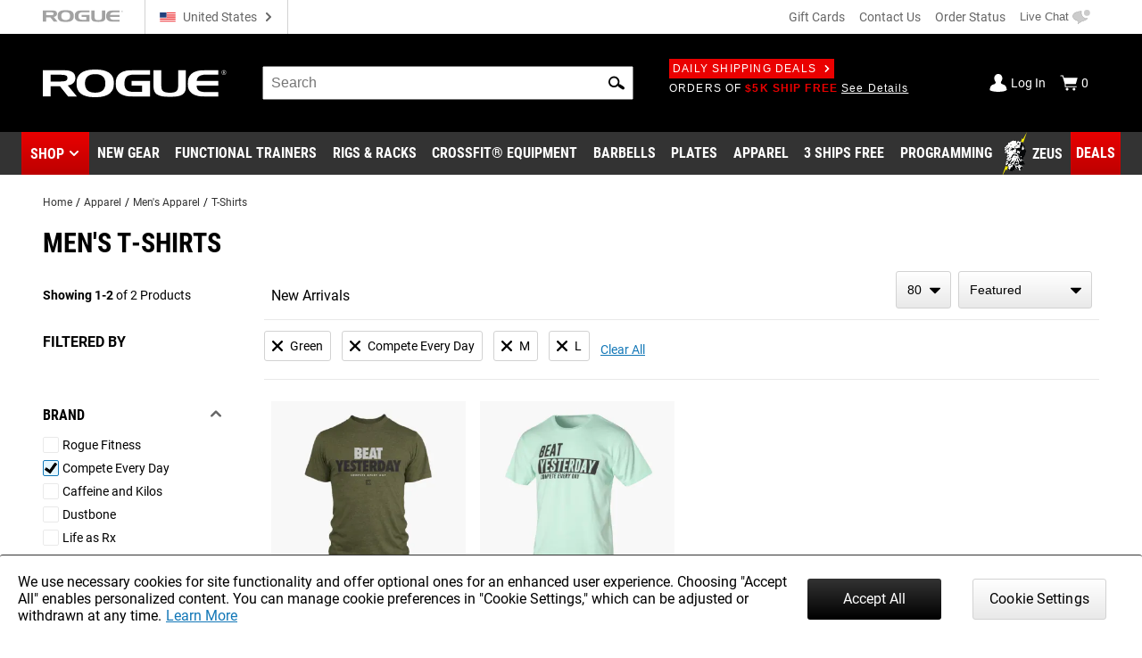

--- FILE ---
content_type: text/html; charset=utf-8
request_url: https://www.google.com/recaptcha/enterprise/anchor?ar=1&k=6LeKIQUnAAAAAC-6cOwdQ-s-3k40AjGKZ8KkICtP&co=aHR0cHM6Ly93d3cucm9ndWVmaXRuZXNzLmNvbTo0NDM.&hl=en&v=PoyoqOPhxBO7pBk68S4YbpHZ&size=invisible&anchor-ms=20000&execute-ms=30000&cb=xf1fdpgqdu52
body_size: 48948
content:
<!DOCTYPE HTML><html dir="ltr" lang="en"><head><meta http-equiv="Content-Type" content="text/html; charset=UTF-8">
<meta http-equiv="X-UA-Compatible" content="IE=edge">
<title>reCAPTCHA</title>
<style type="text/css">
/* cyrillic-ext */
@font-face {
  font-family: 'Roboto';
  font-style: normal;
  font-weight: 400;
  font-stretch: 100%;
  src: url(//fonts.gstatic.com/s/roboto/v48/KFO7CnqEu92Fr1ME7kSn66aGLdTylUAMa3GUBHMdazTgWw.woff2) format('woff2');
  unicode-range: U+0460-052F, U+1C80-1C8A, U+20B4, U+2DE0-2DFF, U+A640-A69F, U+FE2E-FE2F;
}
/* cyrillic */
@font-face {
  font-family: 'Roboto';
  font-style: normal;
  font-weight: 400;
  font-stretch: 100%;
  src: url(//fonts.gstatic.com/s/roboto/v48/KFO7CnqEu92Fr1ME7kSn66aGLdTylUAMa3iUBHMdazTgWw.woff2) format('woff2');
  unicode-range: U+0301, U+0400-045F, U+0490-0491, U+04B0-04B1, U+2116;
}
/* greek-ext */
@font-face {
  font-family: 'Roboto';
  font-style: normal;
  font-weight: 400;
  font-stretch: 100%;
  src: url(//fonts.gstatic.com/s/roboto/v48/KFO7CnqEu92Fr1ME7kSn66aGLdTylUAMa3CUBHMdazTgWw.woff2) format('woff2');
  unicode-range: U+1F00-1FFF;
}
/* greek */
@font-face {
  font-family: 'Roboto';
  font-style: normal;
  font-weight: 400;
  font-stretch: 100%;
  src: url(//fonts.gstatic.com/s/roboto/v48/KFO7CnqEu92Fr1ME7kSn66aGLdTylUAMa3-UBHMdazTgWw.woff2) format('woff2');
  unicode-range: U+0370-0377, U+037A-037F, U+0384-038A, U+038C, U+038E-03A1, U+03A3-03FF;
}
/* math */
@font-face {
  font-family: 'Roboto';
  font-style: normal;
  font-weight: 400;
  font-stretch: 100%;
  src: url(//fonts.gstatic.com/s/roboto/v48/KFO7CnqEu92Fr1ME7kSn66aGLdTylUAMawCUBHMdazTgWw.woff2) format('woff2');
  unicode-range: U+0302-0303, U+0305, U+0307-0308, U+0310, U+0312, U+0315, U+031A, U+0326-0327, U+032C, U+032F-0330, U+0332-0333, U+0338, U+033A, U+0346, U+034D, U+0391-03A1, U+03A3-03A9, U+03B1-03C9, U+03D1, U+03D5-03D6, U+03F0-03F1, U+03F4-03F5, U+2016-2017, U+2034-2038, U+203C, U+2040, U+2043, U+2047, U+2050, U+2057, U+205F, U+2070-2071, U+2074-208E, U+2090-209C, U+20D0-20DC, U+20E1, U+20E5-20EF, U+2100-2112, U+2114-2115, U+2117-2121, U+2123-214F, U+2190, U+2192, U+2194-21AE, U+21B0-21E5, U+21F1-21F2, U+21F4-2211, U+2213-2214, U+2216-22FF, U+2308-230B, U+2310, U+2319, U+231C-2321, U+2336-237A, U+237C, U+2395, U+239B-23B7, U+23D0, U+23DC-23E1, U+2474-2475, U+25AF, U+25B3, U+25B7, U+25BD, U+25C1, U+25CA, U+25CC, U+25FB, U+266D-266F, U+27C0-27FF, U+2900-2AFF, U+2B0E-2B11, U+2B30-2B4C, U+2BFE, U+3030, U+FF5B, U+FF5D, U+1D400-1D7FF, U+1EE00-1EEFF;
}
/* symbols */
@font-face {
  font-family: 'Roboto';
  font-style: normal;
  font-weight: 400;
  font-stretch: 100%;
  src: url(//fonts.gstatic.com/s/roboto/v48/KFO7CnqEu92Fr1ME7kSn66aGLdTylUAMaxKUBHMdazTgWw.woff2) format('woff2');
  unicode-range: U+0001-000C, U+000E-001F, U+007F-009F, U+20DD-20E0, U+20E2-20E4, U+2150-218F, U+2190, U+2192, U+2194-2199, U+21AF, U+21E6-21F0, U+21F3, U+2218-2219, U+2299, U+22C4-22C6, U+2300-243F, U+2440-244A, U+2460-24FF, U+25A0-27BF, U+2800-28FF, U+2921-2922, U+2981, U+29BF, U+29EB, U+2B00-2BFF, U+4DC0-4DFF, U+FFF9-FFFB, U+10140-1018E, U+10190-1019C, U+101A0, U+101D0-101FD, U+102E0-102FB, U+10E60-10E7E, U+1D2C0-1D2D3, U+1D2E0-1D37F, U+1F000-1F0FF, U+1F100-1F1AD, U+1F1E6-1F1FF, U+1F30D-1F30F, U+1F315, U+1F31C, U+1F31E, U+1F320-1F32C, U+1F336, U+1F378, U+1F37D, U+1F382, U+1F393-1F39F, U+1F3A7-1F3A8, U+1F3AC-1F3AF, U+1F3C2, U+1F3C4-1F3C6, U+1F3CA-1F3CE, U+1F3D4-1F3E0, U+1F3ED, U+1F3F1-1F3F3, U+1F3F5-1F3F7, U+1F408, U+1F415, U+1F41F, U+1F426, U+1F43F, U+1F441-1F442, U+1F444, U+1F446-1F449, U+1F44C-1F44E, U+1F453, U+1F46A, U+1F47D, U+1F4A3, U+1F4B0, U+1F4B3, U+1F4B9, U+1F4BB, U+1F4BF, U+1F4C8-1F4CB, U+1F4D6, U+1F4DA, U+1F4DF, U+1F4E3-1F4E6, U+1F4EA-1F4ED, U+1F4F7, U+1F4F9-1F4FB, U+1F4FD-1F4FE, U+1F503, U+1F507-1F50B, U+1F50D, U+1F512-1F513, U+1F53E-1F54A, U+1F54F-1F5FA, U+1F610, U+1F650-1F67F, U+1F687, U+1F68D, U+1F691, U+1F694, U+1F698, U+1F6AD, U+1F6B2, U+1F6B9-1F6BA, U+1F6BC, U+1F6C6-1F6CF, U+1F6D3-1F6D7, U+1F6E0-1F6EA, U+1F6F0-1F6F3, U+1F6F7-1F6FC, U+1F700-1F7FF, U+1F800-1F80B, U+1F810-1F847, U+1F850-1F859, U+1F860-1F887, U+1F890-1F8AD, U+1F8B0-1F8BB, U+1F8C0-1F8C1, U+1F900-1F90B, U+1F93B, U+1F946, U+1F984, U+1F996, U+1F9E9, U+1FA00-1FA6F, U+1FA70-1FA7C, U+1FA80-1FA89, U+1FA8F-1FAC6, U+1FACE-1FADC, U+1FADF-1FAE9, U+1FAF0-1FAF8, U+1FB00-1FBFF;
}
/* vietnamese */
@font-face {
  font-family: 'Roboto';
  font-style: normal;
  font-weight: 400;
  font-stretch: 100%;
  src: url(//fonts.gstatic.com/s/roboto/v48/KFO7CnqEu92Fr1ME7kSn66aGLdTylUAMa3OUBHMdazTgWw.woff2) format('woff2');
  unicode-range: U+0102-0103, U+0110-0111, U+0128-0129, U+0168-0169, U+01A0-01A1, U+01AF-01B0, U+0300-0301, U+0303-0304, U+0308-0309, U+0323, U+0329, U+1EA0-1EF9, U+20AB;
}
/* latin-ext */
@font-face {
  font-family: 'Roboto';
  font-style: normal;
  font-weight: 400;
  font-stretch: 100%;
  src: url(//fonts.gstatic.com/s/roboto/v48/KFO7CnqEu92Fr1ME7kSn66aGLdTylUAMa3KUBHMdazTgWw.woff2) format('woff2');
  unicode-range: U+0100-02BA, U+02BD-02C5, U+02C7-02CC, U+02CE-02D7, U+02DD-02FF, U+0304, U+0308, U+0329, U+1D00-1DBF, U+1E00-1E9F, U+1EF2-1EFF, U+2020, U+20A0-20AB, U+20AD-20C0, U+2113, U+2C60-2C7F, U+A720-A7FF;
}
/* latin */
@font-face {
  font-family: 'Roboto';
  font-style: normal;
  font-weight: 400;
  font-stretch: 100%;
  src: url(//fonts.gstatic.com/s/roboto/v48/KFO7CnqEu92Fr1ME7kSn66aGLdTylUAMa3yUBHMdazQ.woff2) format('woff2');
  unicode-range: U+0000-00FF, U+0131, U+0152-0153, U+02BB-02BC, U+02C6, U+02DA, U+02DC, U+0304, U+0308, U+0329, U+2000-206F, U+20AC, U+2122, U+2191, U+2193, U+2212, U+2215, U+FEFF, U+FFFD;
}
/* cyrillic-ext */
@font-face {
  font-family: 'Roboto';
  font-style: normal;
  font-weight: 500;
  font-stretch: 100%;
  src: url(//fonts.gstatic.com/s/roboto/v48/KFO7CnqEu92Fr1ME7kSn66aGLdTylUAMa3GUBHMdazTgWw.woff2) format('woff2');
  unicode-range: U+0460-052F, U+1C80-1C8A, U+20B4, U+2DE0-2DFF, U+A640-A69F, U+FE2E-FE2F;
}
/* cyrillic */
@font-face {
  font-family: 'Roboto';
  font-style: normal;
  font-weight: 500;
  font-stretch: 100%;
  src: url(//fonts.gstatic.com/s/roboto/v48/KFO7CnqEu92Fr1ME7kSn66aGLdTylUAMa3iUBHMdazTgWw.woff2) format('woff2');
  unicode-range: U+0301, U+0400-045F, U+0490-0491, U+04B0-04B1, U+2116;
}
/* greek-ext */
@font-face {
  font-family: 'Roboto';
  font-style: normal;
  font-weight: 500;
  font-stretch: 100%;
  src: url(//fonts.gstatic.com/s/roboto/v48/KFO7CnqEu92Fr1ME7kSn66aGLdTylUAMa3CUBHMdazTgWw.woff2) format('woff2');
  unicode-range: U+1F00-1FFF;
}
/* greek */
@font-face {
  font-family: 'Roboto';
  font-style: normal;
  font-weight: 500;
  font-stretch: 100%;
  src: url(//fonts.gstatic.com/s/roboto/v48/KFO7CnqEu92Fr1ME7kSn66aGLdTylUAMa3-UBHMdazTgWw.woff2) format('woff2');
  unicode-range: U+0370-0377, U+037A-037F, U+0384-038A, U+038C, U+038E-03A1, U+03A3-03FF;
}
/* math */
@font-face {
  font-family: 'Roboto';
  font-style: normal;
  font-weight: 500;
  font-stretch: 100%;
  src: url(//fonts.gstatic.com/s/roboto/v48/KFO7CnqEu92Fr1ME7kSn66aGLdTylUAMawCUBHMdazTgWw.woff2) format('woff2');
  unicode-range: U+0302-0303, U+0305, U+0307-0308, U+0310, U+0312, U+0315, U+031A, U+0326-0327, U+032C, U+032F-0330, U+0332-0333, U+0338, U+033A, U+0346, U+034D, U+0391-03A1, U+03A3-03A9, U+03B1-03C9, U+03D1, U+03D5-03D6, U+03F0-03F1, U+03F4-03F5, U+2016-2017, U+2034-2038, U+203C, U+2040, U+2043, U+2047, U+2050, U+2057, U+205F, U+2070-2071, U+2074-208E, U+2090-209C, U+20D0-20DC, U+20E1, U+20E5-20EF, U+2100-2112, U+2114-2115, U+2117-2121, U+2123-214F, U+2190, U+2192, U+2194-21AE, U+21B0-21E5, U+21F1-21F2, U+21F4-2211, U+2213-2214, U+2216-22FF, U+2308-230B, U+2310, U+2319, U+231C-2321, U+2336-237A, U+237C, U+2395, U+239B-23B7, U+23D0, U+23DC-23E1, U+2474-2475, U+25AF, U+25B3, U+25B7, U+25BD, U+25C1, U+25CA, U+25CC, U+25FB, U+266D-266F, U+27C0-27FF, U+2900-2AFF, U+2B0E-2B11, U+2B30-2B4C, U+2BFE, U+3030, U+FF5B, U+FF5D, U+1D400-1D7FF, U+1EE00-1EEFF;
}
/* symbols */
@font-face {
  font-family: 'Roboto';
  font-style: normal;
  font-weight: 500;
  font-stretch: 100%;
  src: url(//fonts.gstatic.com/s/roboto/v48/KFO7CnqEu92Fr1ME7kSn66aGLdTylUAMaxKUBHMdazTgWw.woff2) format('woff2');
  unicode-range: U+0001-000C, U+000E-001F, U+007F-009F, U+20DD-20E0, U+20E2-20E4, U+2150-218F, U+2190, U+2192, U+2194-2199, U+21AF, U+21E6-21F0, U+21F3, U+2218-2219, U+2299, U+22C4-22C6, U+2300-243F, U+2440-244A, U+2460-24FF, U+25A0-27BF, U+2800-28FF, U+2921-2922, U+2981, U+29BF, U+29EB, U+2B00-2BFF, U+4DC0-4DFF, U+FFF9-FFFB, U+10140-1018E, U+10190-1019C, U+101A0, U+101D0-101FD, U+102E0-102FB, U+10E60-10E7E, U+1D2C0-1D2D3, U+1D2E0-1D37F, U+1F000-1F0FF, U+1F100-1F1AD, U+1F1E6-1F1FF, U+1F30D-1F30F, U+1F315, U+1F31C, U+1F31E, U+1F320-1F32C, U+1F336, U+1F378, U+1F37D, U+1F382, U+1F393-1F39F, U+1F3A7-1F3A8, U+1F3AC-1F3AF, U+1F3C2, U+1F3C4-1F3C6, U+1F3CA-1F3CE, U+1F3D4-1F3E0, U+1F3ED, U+1F3F1-1F3F3, U+1F3F5-1F3F7, U+1F408, U+1F415, U+1F41F, U+1F426, U+1F43F, U+1F441-1F442, U+1F444, U+1F446-1F449, U+1F44C-1F44E, U+1F453, U+1F46A, U+1F47D, U+1F4A3, U+1F4B0, U+1F4B3, U+1F4B9, U+1F4BB, U+1F4BF, U+1F4C8-1F4CB, U+1F4D6, U+1F4DA, U+1F4DF, U+1F4E3-1F4E6, U+1F4EA-1F4ED, U+1F4F7, U+1F4F9-1F4FB, U+1F4FD-1F4FE, U+1F503, U+1F507-1F50B, U+1F50D, U+1F512-1F513, U+1F53E-1F54A, U+1F54F-1F5FA, U+1F610, U+1F650-1F67F, U+1F687, U+1F68D, U+1F691, U+1F694, U+1F698, U+1F6AD, U+1F6B2, U+1F6B9-1F6BA, U+1F6BC, U+1F6C6-1F6CF, U+1F6D3-1F6D7, U+1F6E0-1F6EA, U+1F6F0-1F6F3, U+1F6F7-1F6FC, U+1F700-1F7FF, U+1F800-1F80B, U+1F810-1F847, U+1F850-1F859, U+1F860-1F887, U+1F890-1F8AD, U+1F8B0-1F8BB, U+1F8C0-1F8C1, U+1F900-1F90B, U+1F93B, U+1F946, U+1F984, U+1F996, U+1F9E9, U+1FA00-1FA6F, U+1FA70-1FA7C, U+1FA80-1FA89, U+1FA8F-1FAC6, U+1FACE-1FADC, U+1FADF-1FAE9, U+1FAF0-1FAF8, U+1FB00-1FBFF;
}
/* vietnamese */
@font-face {
  font-family: 'Roboto';
  font-style: normal;
  font-weight: 500;
  font-stretch: 100%;
  src: url(//fonts.gstatic.com/s/roboto/v48/KFO7CnqEu92Fr1ME7kSn66aGLdTylUAMa3OUBHMdazTgWw.woff2) format('woff2');
  unicode-range: U+0102-0103, U+0110-0111, U+0128-0129, U+0168-0169, U+01A0-01A1, U+01AF-01B0, U+0300-0301, U+0303-0304, U+0308-0309, U+0323, U+0329, U+1EA0-1EF9, U+20AB;
}
/* latin-ext */
@font-face {
  font-family: 'Roboto';
  font-style: normal;
  font-weight: 500;
  font-stretch: 100%;
  src: url(//fonts.gstatic.com/s/roboto/v48/KFO7CnqEu92Fr1ME7kSn66aGLdTylUAMa3KUBHMdazTgWw.woff2) format('woff2');
  unicode-range: U+0100-02BA, U+02BD-02C5, U+02C7-02CC, U+02CE-02D7, U+02DD-02FF, U+0304, U+0308, U+0329, U+1D00-1DBF, U+1E00-1E9F, U+1EF2-1EFF, U+2020, U+20A0-20AB, U+20AD-20C0, U+2113, U+2C60-2C7F, U+A720-A7FF;
}
/* latin */
@font-face {
  font-family: 'Roboto';
  font-style: normal;
  font-weight: 500;
  font-stretch: 100%;
  src: url(//fonts.gstatic.com/s/roboto/v48/KFO7CnqEu92Fr1ME7kSn66aGLdTylUAMa3yUBHMdazQ.woff2) format('woff2');
  unicode-range: U+0000-00FF, U+0131, U+0152-0153, U+02BB-02BC, U+02C6, U+02DA, U+02DC, U+0304, U+0308, U+0329, U+2000-206F, U+20AC, U+2122, U+2191, U+2193, U+2212, U+2215, U+FEFF, U+FFFD;
}
/* cyrillic-ext */
@font-face {
  font-family: 'Roboto';
  font-style: normal;
  font-weight: 900;
  font-stretch: 100%;
  src: url(//fonts.gstatic.com/s/roboto/v48/KFO7CnqEu92Fr1ME7kSn66aGLdTylUAMa3GUBHMdazTgWw.woff2) format('woff2');
  unicode-range: U+0460-052F, U+1C80-1C8A, U+20B4, U+2DE0-2DFF, U+A640-A69F, U+FE2E-FE2F;
}
/* cyrillic */
@font-face {
  font-family: 'Roboto';
  font-style: normal;
  font-weight: 900;
  font-stretch: 100%;
  src: url(//fonts.gstatic.com/s/roboto/v48/KFO7CnqEu92Fr1ME7kSn66aGLdTylUAMa3iUBHMdazTgWw.woff2) format('woff2');
  unicode-range: U+0301, U+0400-045F, U+0490-0491, U+04B0-04B1, U+2116;
}
/* greek-ext */
@font-face {
  font-family: 'Roboto';
  font-style: normal;
  font-weight: 900;
  font-stretch: 100%;
  src: url(//fonts.gstatic.com/s/roboto/v48/KFO7CnqEu92Fr1ME7kSn66aGLdTylUAMa3CUBHMdazTgWw.woff2) format('woff2');
  unicode-range: U+1F00-1FFF;
}
/* greek */
@font-face {
  font-family: 'Roboto';
  font-style: normal;
  font-weight: 900;
  font-stretch: 100%;
  src: url(//fonts.gstatic.com/s/roboto/v48/KFO7CnqEu92Fr1ME7kSn66aGLdTylUAMa3-UBHMdazTgWw.woff2) format('woff2');
  unicode-range: U+0370-0377, U+037A-037F, U+0384-038A, U+038C, U+038E-03A1, U+03A3-03FF;
}
/* math */
@font-face {
  font-family: 'Roboto';
  font-style: normal;
  font-weight: 900;
  font-stretch: 100%;
  src: url(//fonts.gstatic.com/s/roboto/v48/KFO7CnqEu92Fr1ME7kSn66aGLdTylUAMawCUBHMdazTgWw.woff2) format('woff2');
  unicode-range: U+0302-0303, U+0305, U+0307-0308, U+0310, U+0312, U+0315, U+031A, U+0326-0327, U+032C, U+032F-0330, U+0332-0333, U+0338, U+033A, U+0346, U+034D, U+0391-03A1, U+03A3-03A9, U+03B1-03C9, U+03D1, U+03D5-03D6, U+03F0-03F1, U+03F4-03F5, U+2016-2017, U+2034-2038, U+203C, U+2040, U+2043, U+2047, U+2050, U+2057, U+205F, U+2070-2071, U+2074-208E, U+2090-209C, U+20D0-20DC, U+20E1, U+20E5-20EF, U+2100-2112, U+2114-2115, U+2117-2121, U+2123-214F, U+2190, U+2192, U+2194-21AE, U+21B0-21E5, U+21F1-21F2, U+21F4-2211, U+2213-2214, U+2216-22FF, U+2308-230B, U+2310, U+2319, U+231C-2321, U+2336-237A, U+237C, U+2395, U+239B-23B7, U+23D0, U+23DC-23E1, U+2474-2475, U+25AF, U+25B3, U+25B7, U+25BD, U+25C1, U+25CA, U+25CC, U+25FB, U+266D-266F, U+27C0-27FF, U+2900-2AFF, U+2B0E-2B11, U+2B30-2B4C, U+2BFE, U+3030, U+FF5B, U+FF5D, U+1D400-1D7FF, U+1EE00-1EEFF;
}
/* symbols */
@font-face {
  font-family: 'Roboto';
  font-style: normal;
  font-weight: 900;
  font-stretch: 100%;
  src: url(//fonts.gstatic.com/s/roboto/v48/KFO7CnqEu92Fr1ME7kSn66aGLdTylUAMaxKUBHMdazTgWw.woff2) format('woff2');
  unicode-range: U+0001-000C, U+000E-001F, U+007F-009F, U+20DD-20E0, U+20E2-20E4, U+2150-218F, U+2190, U+2192, U+2194-2199, U+21AF, U+21E6-21F0, U+21F3, U+2218-2219, U+2299, U+22C4-22C6, U+2300-243F, U+2440-244A, U+2460-24FF, U+25A0-27BF, U+2800-28FF, U+2921-2922, U+2981, U+29BF, U+29EB, U+2B00-2BFF, U+4DC0-4DFF, U+FFF9-FFFB, U+10140-1018E, U+10190-1019C, U+101A0, U+101D0-101FD, U+102E0-102FB, U+10E60-10E7E, U+1D2C0-1D2D3, U+1D2E0-1D37F, U+1F000-1F0FF, U+1F100-1F1AD, U+1F1E6-1F1FF, U+1F30D-1F30F, U+1F315, U+1F31C, U+1F31E, U+1F320-1F32C, U+1F336, U+1F378, U+1F37D, U+1F382, U+1F393-1F39F, U+1F3A7-1F3A8, U+1F3AC-1F3AF, U+1F3C2, U+1F3C4-1F3C6, U+1F3CA-1F3CE, U+1F3D4-1F3E0, U+1F3ED, U+1F3F1-1F3F3, U+1F3F5-1F3F7, U+1F408, U+1F415, U+1F41F, U+1F426, U+1F43F, U+1F441-1F442, U+1F444, U+1F446-1F449, U+1F44C-1F44E, U+1F453, U+1F46A, U+1F47D, U+1F4A3, U+1F4B0, U+1F4B3, U+1F4B9, U+1F4BB, U+1F4BF, U+1F4C8-1F4CB, U+1F4D6, U+1F4DA, U+1F4DF, U+1F4E3-1F4E6, U+1F4EA-1F4ED, U+1F4F7, U+1F4F9-1F4FB, U+1F4FD-1F4FE, U+1F503, U+1F507-1F50B, U+1F50D, U+1F512-1F513, U+1F53E-1F54A, U+1F54F-1F5FA, U+1F610, U+1F650-1F67F, U+1F687, U+1F68D, U+1F691, U+1F694, U+1F698, U+1F6AD, U+1F6B2, U+1F6B9-1F6BA, U+1F6BC, U+1F6C6-1F6CF, U+1F6D3-1F6D7, U+1F6E0-1F6EA, U+1F6F0-1F6F3, U+1F6F7-1F6FC, U+1F700-1F7FF, U+1F800-1F80B, U+1F810-1F847, U+1F850-1F859, U+1F860-1F887, U+1F890-1F8AD, U+1F8B0-1F8BB, U+1F8C0-1F8C1, U+1F900-1F90B, U+1F93B, U+1F946, U+1F984, U+1F996, U+1F9E9, U+1FA00-1FA6F, U+1FA70-1FA7C, U+1FA80-1FA89, U+1FA8F-1FAC6, U+1FACE-1FADC, U+1FADF-1FAE9, U+1FAF0-1FAF8, U+1FB00-1FBFF;
}
/* vietnamese */
@font-face {
  font-family: 'Roboto';
  font-style: normal;
  font-weight: 900;
  font-stretch: 100%;
  src: url(//fonts.gstatic.com/s/roboto/v48/KFO7CnqEu92Fr1ME7kSn66aGLdTylUAMa3OUBHMdazTgWw.woff2) format('woff2');
  unicode-range: U+0102-0103, U+0110-0111, U+0128-0129, U+0168-0169, U+01A0-01A1, U+01AF-01B0, U+0300-0301, U+0303-0304, U+0308-0309, U+0323, U+0329, U+1EA0-1EF9, U+20AB;
}
/* latin-ext */
@font-face {
  font-family: 'Roboto';
  font-style: normal;
  font-weight: 900;
  font-stretch: 100%;
  src: url(//fonts.gstatic.com/s/roboto/v48/KFO7CnqEu92Fr1ME7kSn66aGLdTylUAMa3KUBHMdazTgWw.woff2) format('woff2');
  unicode-range: U+0100-02BA, U+02BD-02C5, U+02C7-02CC, U+02CE-02D7, U+02DD-02FF, U+0304, U+0308, U+0329, U+1D00-1DBF, U+1E00-1E9F, U+1EF2-1EFF, U+2020, U+20A0-20AB, U+20AD-20C0, U+2113, U+2C60-2C7F, U+A720-A7FF;
}
/* latin */
@font-face {
  font-family: 'Roboto';
  font-style: normal;
  font-weight: 900;
  font-stretch: 100%;
  src: url(//fonts.gstatic.com/s/roboto/v48/KFO7CnqEu92Fr1ME7kSn66aGLdTylUAMa3yUBHMdazQ.woff2) format('woff2');
  unicode-range: U+0000-00FF, U+0131, U+0152-0153, U+02BB-02BC, U+02C6, U+02DA, U+02DC, U+0304, U+0308, U+0329, U+2000-206F, U+20AC, U+2122, U+2191, U+2193, U+2212, U+2215, U+FEFF, U+FFFD;
}

</style>
<link rel="stylesheet" type="text/css" href="https://www.gstatic.com/recaptcha/releases/PoyoqOPhxBO7pBk68S4YbpHZ/styles__ltr.css">
<script nonce="JlgioLMp00otN80VoyrNuw" type="text/javascript">window['__recaptcha_api'] = 'https://www.google.com/recaptcha/enterprise/';</script>
<script type="text/javascript" src="https://www.gstatic.com/recaptcha/releases/PoyoqOPhxBO7pBk68S4YbpHZ/recaptcha__en.js" nonce="JlgioLMp00otN80VoyrNuw">
      
    </script></head>
<body><div id="rc-anchor-alert" class="rc-anchor-alert"></div>
<input type="hidden" id="recaptcha-token" value="[base64]">
<script type="text/javascript" nonce="JlgioLMp00otN80VoyrNuw">
      recaptcha.anchor.Main.init("[\x22ainput\x22,[\x22bgdata\x22,\x22\x22,\[base64]/[base64]/UltIKytdPWE6KGE8MjA0OD9SW0grK109YT4+NnwxOTI6KChhJjY0NTEyKT09NTUyOTYmJnErMTxoLmxlbmd0aCYmKGguY2hhckNvZGVBdChxKzEpJjY0NTEyKT09NTYzMjA/[base64]/MjU1OlI/[base64]/[base64]/[base64]/[base64]/[base64]/[base64]/[base64]/[base64]/[base64]/[base64]\x22,\[base64]\\u003d\\u003d\x22,\x22wq7DnRPCqcKCGlXCqcO9E8Ovw5LCiMOvw7LDmMK1wrXClERhwqU/L8KNw6YFwrlxwrjCognDssOObi7CkcOla37DuMOabXJbHsOIR8KVwrXCvMOlw7jDi14cI2rDscKswo5ewovDlnzCg8Kuw6PDiMOZwrM4w7PDisKKSQfDhxhQKRXDuiJqw4RBNm/DlyvCrcKOXyHDtMKlwpoHIS1jG8OYDMKXw43DmcKzwofCpkU4WFLCgMOHH8KfwoZhT2LCjcKgwo/DoxEScAjDrMOIYsKdwp7CthVewrtiwqrCoMOhecOyw5/CiWDCrSEPw5PDlgxDwrHDscKvwrXCvcKOWsOVwqzChFTCo0fCu3F0w6PDqmrCvcK2JmYMfsO+w4DDlhlZJRHDo8OwDMKUwq3DiTTDsMOVJcOED0FhVcOXbMOufCcXUMOMIsKjwp/CmMKMwoHDsxRIw4NJw7/DgsO0DMKPW8KPA8OeF8OaacKrw73Dm0nCkmPDpmB+KcKrw4LCg8O2wpfDj8KgcsOJwrfDp0MYEirClhjDlQNHIcK2w4bDuRHDg2Y8M8O7wrtvwoBSQinClH8pQ8KmwqnCm8Ouw6dEa8KRPsKmw6x0wqIhwrHDgsKlwrkdTGjChcK4wpsBwrcCO8OtQMKhw5/DhTU7Y8O9B8Kyw7zDpcOfVC9mw7fDnQzDnRHCjQNvGlMsIQjDn8O6JjATwoXCpWnCm2jCjsKSwprDmcKPSS/CnC/[base64]/Cg8OFwpbDu8KFw7McQMKrKsOzAMOKbFQ0w6YBDi/CkcK4w5gDw6cLfQBuwrPDpxrDusOFw514wpB3UsOMHsKLwoo5w5ATwoPDlh/DhMKKPQJEwo3Doh3CrXLChmXDpkzDui/CrcO9wqVRdsOTXV5hO8KAbsKcAjpTNBrCgw3DksOMw5TCkRZKwrw+c2Aww7IGwq5awqzClHzCmVtHw4MOZm/ChcKZw6HCpcOiOFxbfcKbOHk6wolnacKPV8OIfsK4wrxBw6zDj8KNw5hNw797YcKiw5bCtEDDlAhow5zClcO4NcK9wqdwAV/CpAHCvcKxDMOuKMKZIR/Cs3sDD8Ktw5PCqsO0wp5sw7LCpsK2K8OWIn1TBMK+GwhrWnDCrMKPw4QkwoHDphzDucKKU8K0w5ERfsKrw4bCs8KcWCfDq3nCs8KyUsOkw5HCog/CsjIGM8OON8KbwqDDqyDDlMK8wr3CvsKFwr0YGDbCvcOGAmEEQ8K/wr0tw5IiwqHCsmkfwpEMwqjCjDUfUXk0L1XCmsOHV8KAUFklw65uQsOlwq0iYsKGwoI5w5bDnXc6ScKvFXEvPMOKVHTCoG7CtcOKRC7Clz8Kwr9sYAQFwpbDhCrCin5/PWs2w5fDvzt6woN+w55ZwqhNLcKUw4jDg1/Cq8Ozw7HDocONw64UHsOlwpwAw4UEwr0uRsOcDcOcw4DDv8K0w6jCmzvCjcOSw6XDi8KEw7t0cmA9wqTCgXTDlsKOUWROXsOFez98wrHDrcOew6DDvg8HwoAmw5REwonDpsKDGGp1wo3DvcOEb8Orw7t2dwXCi8OXOBdMw7J2SMKbwqzDhRDCiBTCpsOlKVLDmMOJw5/DjMKtQ0TCqcOiw6caaB/Cj8KVwpVTwpTCnk9QZlLDpwDClcO5W13CgcKvLF9pYMOWLcKPDcOPwqctw57CvRJUCMKFIcOCAcKcOsO7cCbChmDCjGnDmcKlDsOaCcKHwqtRf8OWKMOPwo4KwqoDKGc/[base64]/CqmTCiR5vO8KGwrEgPiYTYEVRY8KeETfDosKLw7Rkw5x5woQcIC/[base64]/Dsg7DisOHw4AVwq5cMcOeJ8KZbEDDg8KHwrHDr2MNQxwtw6s4WsKfw6zChsOTXlFVw6NiAMOgX2vDr8K+wppHI8OJW3PDt8K/AcKxAVEOb8KGPzwxOSELwqjDkMOYGsO1wp52dS7CnEvCosKpRVEWwqsoIsORDyPDhcKbezpbw6bDscKRBE1YCMKZwrd+DCFnKcKwQFDCj2jDvh9UYGvDsQozw4RewoE3Bg0mY3nDtMO+wrV1YMOONiRiDsKbVUltwoUBwrbDoGR7WkDDsy/DqsKrB8KFw6fChWtoSsOiwox+YcKrOwrDo3EcOGAgNH/ChcOhw6PDlcKvwrjDgcKYesK0Um4bw5LCoEdgwrkLbMKJTnLChcKbwrHCi8Oww5/[base64]/[base64]/VsOawoXCtxQWwphQFBAywpXCi2rDhsKUX8Orw6XDsCQiAQjDrwNjYWbDonV8w5wES8OxwrZPRsKEwpMJwp8OBMO+I8Kmw77DnsKjw4oDPFfCkELCiUV+QHoZwp4Uw47Cg8KEw6MpTcOKwpDDriXCvR/DsHfCpcKwwo9uw57Dv8O7TMOsNMKfw6t0w70mbUnCs8OhwrvCucOWHWzDo8K2w6rDizcKw7cYw7Qnw4RSDHRBw6jDi8KUcCFgw4ZddgVEOcK3UcKow7UKTn3CvcOHemfDoG02McKhD2vCmcODXsK/SWF3Q03DksKIQGFbw5HCvA/CtsOCHh3DhcKvDWp2w6NWwokxw5whw7FKEcOAAULCjsKZHMKGATtawrfDuyjCisOpw5lzwo81WsOxwrBdw49RwqDDo8O7wosuNldsw7fDkcKfJsKNWxTDhWxvw6fDksO3w543IV1/w7nDtsKtajBZw7LDrMK7dsKrw4HDviQnYEXDosKOaMKiw5XCpxbCrMOTw6HCp8KKdwF0cMKkwrkQwqjCoMKqwq/[base64]/DnEzDk35MS8KBw5TDlsKjwojDqxbDsMOnw77DrF7Cqyx0w701w5oswqVNw6zDicKOw7DDucOxwossXjUCAV7CmsKxwogTeMKYRlgKw7kLwqfDvMKswpVGw5ZawqzCjsOUw7TCusO7w5AOD0jDvGjCsgY3w5FYw6lsw5fDtWM1wrcKSsKhU8Otwp/CsA1Vb8KlOMOYwqVhw4dww5sew7zDhlYAwrRMbjtedMOXZ8OewqbDsn8XesKeO25dK2VOFxg7w7vDuMOrw7ZIw6JmSy8zVMKlw7BLw4ADwpjCiRxZw6vCi046wqTDnhQcGikYfhtoTAVXwrsddsK3Z8KNLw/Drn3Cm8KOw5c4FjbDlmZPwr/CgsKrwqPDs8Kqw7HCqcOOw7kmw5/CuBDCs8KNV8OPwoFjwotsw6EAXcOCEFfDkypYw7rCtMOec1XCiBhiwppSHsObw4PCnRHCr8KnMybDqMKQAGbDvsOFFDPCqwXDvVg4ZcKhw5gAw4rCkyjCscK1w7/DssKGU8OQwr0ywo/[base64]/Dl8OowrHDv399wpzDisKdBD7DkcKAwqTCpy/DpsKsVEszw7xJOsOMwpQ6w5fCohXDhDY8XMOhwoEDBMKtZxfCkzFLw7LCuMO+J8KuwrPCsXzDhsOZLBrCnx/[base64]/[base64]/CjcKdZSgJehtzK1hbwrhgwrbDicKufsOBFQXDn8OIV0c/BsO6OsOTwpvCisK8bgRsw7nDrQTCgXzDu8K8w5zDthxcw7QgKWXCiGDDm8Kvw756KhwXDgTDiXvCkAvCmsKndMKvwpzCpTQ/[base64]/CpMKww5dQwqJKwpsbw5/[base64]/fG7Dq8OSIsOEOkDDqsOMAMKDUSDDv8KgdcO3w6kzw696wpvCrcOgN8Kbw5diw7ZMaUPCmsOfbsKPwoDCgsOdw4dJw4/Cj8OHWR0Nw5nDqcOKwoBfw7HDmsKww6M5wrTCqnbDlj11OjdNw4gEwpPCuHHCjRDDmnlDTWsifsOmPcOmw6/CqCvDrxHCosO4fHkAcMKFQA0mw5Mbf0xFwqIdwqvCt8KQw6zDmcOBXwgWw5bDisOJw4BkBcKJPwLDhMObw74YwpQDSiTDgMOeAyUeDA3DtDPCsVg2w74jwqUefsO8woplOsOpw7UFbMO5w7oQKXMuagojwp3Dh1E/Xy3CuXpXEMKAUSExe0ldYwh4NsOww7jCuMKEw65pwqEKcMKdMMOawqtDwpHDmMOhYUYOTy/[base64]/SAzCn8KmwoE0SsObRSp3GlZuw6o/wobCvcO4wrTDswIKwpHCssKXw7nDqTQDFHJcwrHDtjJAwrA9TMKyQcOoAjV3w4TCncOGQCEwVFnCiMKDXBLDr8KZKjM1JhgCw6BKMlzDpcKyQsKtwqF9wr/DuMKfYErCh2BiRyt7CsKew4/Dk3LCm8OJw4wZVBVuwphwWsKRbMOSwoBgQ0gdbcKZw7R7H3RcCg/DuDjDj8OXOcOIw7kIw6d/[base64]/[base64]/CsMO8NyzCscOxwrMxw6zCqDbDmsOqbsKrw7fDrMKuwrlyB8O0JsKLwqXDvCbDtcOlw6XCqhPDmQg2IsO/V8K+BMKkw5I5w7LDujUxPsOQw6vCnFohE8KSwqrDpsORJMKaw4jDi8ODw4IqVXtPwrcoD8Kqw6TDih4zw6nDn0PCtADDnsKWw4ENR8KtwpxnMxBHwp/Dl3l6dkYeRcKvecO9cAbCqn/Cv28fC0Yow5TCriUcKcKJUsOwZizCknVzacOKw4gAQMONwoNQYsK9wpHCizAtX2BpBT4IGsKfw6zDp8K5RcK5w7JJw57CpB/ClzJzw57CgGfCtcK1wocAwo/DtU3CsGl6woQiw6bDnA8uwpYHw7PCl3PClQ9TCUJ6TTpRwobCiMOzBMO3fRgtTsO+wqfCtsO4w7XCvMO/wr0yLQvDpBM+w5wkacOCwpHDgWvDn8KTwrcRw6nCrcKgeTnCmcO0w7PDu0UNCC/[base64]/XwPDjV9hwrHDosKcw5wMIQ7Dn2MhwrkWw7zCsTgsfcKOaStRwpJgLsOfwoNLw6/[base64]/[base64]/wqzCqg1Jw77DrF7Dp8OufVY0HmIAw4vDphttw6R/YTwuQSRKwo98w73CrUPDnCjClAt+w7Iswr0cw69bccKLLF7ClX/DlcKuwphwGlIpwpDCrzQJXMOoc8KvC8O0PR8vLcKzBwBbwqUKwoxDU8K6wrbCvMKaW8Odw5rDoHloEwzDginCrsO8XxTDmcKHegdnZ8Oqwq8IZ1/[base64]/w6HDg37DjRDCghprwrFpw7/CvcO/worCswMEwq/DkFTCosOCw4gcw7LCk2DCnjxoT0sqOjXCg8KHw7B9wqzDlivDlMOfw50qw7fDq8OOCMKnFcOqHwfCgTIpw6LCrsO6wpTCmMOdNMOMDCcwwpJmKGzDicOIwo9Kw57DqETDpU/CpcOHfsOFw7EGw5ZwenDCqAXDrwhOVz7Co3nCvMK6FC/Dj3pzw5HCkMONw4TDjW1Bw6wSK0PChnZBw6rDgcKUIMO+OH4rGwPDpyPCucONw7jDlsKtwr/Cp8O0wrNRwrbCjMOiBEMkw5Yew6LCoDbDscK/w7h0ZcKww7ZoC8Ksw61Jw68Xfm7DosKWC8OXVMOYw6fDqsOVwqZ2e384w4/DlmRFblfChMOqG09vwozDssKxwq0HeMOkE2cDN8KCAcK4woHCqsKtJsKowqXDq8KUScKoIMOLexUcw6JLZmMGS8OEfENfe1/DqcKbwqJTbGZvZMKOwoLCgXQZDgAFWsOvw7LDnsOuwqHDuMKIBMOWw4/DncKZcEXCg8O5w47Dn8KvwpJ2U8OHw57CqnXDvRvCuMOnw6TDg1/Csm0+IXYTw4k8B8OrAsKow4lKw6ofwqrDk8Kew4h0w67Dnmwpw6kzYMKzJDnDrgtFwqJ+woRqRTvCuBckwoAvcsOowqUbCMO5wosBw6MFUsOaAntBGMOCP8K+exsmw6phOmPDhcOfVsK3w4fChl/[base64]/[base64]/CoB/[base64]/Dk8Kow4JQw6Jnw4bCl8O2wp0yw6I9w6Q+w7fCo8Kkw43DnCTCocOSDRjDrk/CkBrDlCXCs8OmOMO0BMKIw6jCmsKefT/Cs8OhwroRcmTCrcOfR8KSbcO/SsOwcmzCjhHDky3DsDAeDiwdOFo7w60Iw7PCvBHDn8KPTXIAFwrDtcKRw7wbw7dZdwTCisOvwr/DgcOCwrfCp3TDv8OPw4c3wrzDgMKKwrxqKQrDg8KOSsK6PsK7Z8KXOMKYUMOaVStfSxrCr1vCvsK1TELCjcO4w63ClsOJwqvCpTvCmiIdw6vCvmMzeA3DnXh+w4fCv2bDiTxAYxTDpjF+T8KUw7kjKHjCiMOSCcKtwrfCocKowq/CsMOvwrw9wqFfw43CvCsyAWguP8KXwpFlw716woQFwoTCisOeEsKkJMONUV9fV3IEwpR3K8KjBMOdU8OGwocow5wuwq7DqBJNDMOlw7rDgcOXwocFwrLCmGzDo8O1fcKQL3QNdEPClsOtw7rDsMKAwqbCvznDnnZJwpsCHcKYwo/Dp3DCgsOIacKLcmTDlMOkUG5UwprDsMKEb0PDhBETwovDs2skMV9/AVxEw6BmYxZOw7HCtiZlWUfDm3/CgsO8wphsw4zCisOHCMOfwocwwrzCtzNMwofDgWPCsSN6w4tAw7NWbcKIMsOSfcK1wrJiw7TChGl8wq7DlyYQwrwxw7UeF8OQw6pcJcKjPsKywr1PcMKLBDTCqxvCvMKhw5I/X8OmwozDmSHCpsKfb8ObI8KBwrl5BhtLwrRKw6/DsMOtwo9YwrNWbGoMBgzCh8KHV8Kuw4PCn8KOw7lmwoUIO8KVHH/[base64]/DsCc8Ak0fw4osw7XCkEJzBW7CoWXDjcKFw6/DuAvCs8OgIVvClMKFZRvDmsO6w4wPY8OQw6nDgXTDscOkF8KResOKw4fDv2LCu8K3bcOew5nDrQ9Jw65VccObwpDDlF8iwp8Iwp/Cg0fDjBQLw47CqjPDrwUQNsKQOh/ChWl6N8KlIXIkLMKZEsKSZlPCjxnDq8O8RE56w51dwrM/JcKkw6PDrsKbYEfCosOtwrAMw50jwqRSewjDtsOcw6QDw6TDminCnGDCj8OtGsO7EiNJAhBxw6zCoDcfw4jCqsKBwrXDqDt7c0nCvcKmOMKlwrlmdWUaUcKUDsORHAFcV1DDk8O6cXhQwqtcwq0OX8KLw4zDmMOKO8ORwpUnZsOFwo7Co0nCtDI/[base64]/Dh8O1DsKEwp4YDnrCjhPCrsOBwpnDuSMnwrBuE8Okwr7Dl8KOecOcwpFVw6XDvgIwNSdSXXJtYVLDo8Opw69HVGDCosKXIDrDh3dmwq3Cm8KIw5vDlsOvXwxQeQd8PgxKMQzCvcOaPCVawq7DjyrDp8O/GH9Pw7QawpRTwrnDtcKNw5kHQXF4PMO0IwANw5UOXcKGJxXCuMO1w716wr/DmcKrY8OnwpLCtXXDsTxxwovCp8OYwoHDng/DicOHwp/DvsO4J8OrZcKFVcKNwr/DrsO7IcK/w7nDnMOYwrgkZCDDtH7DiEBpw71fAsOWwrlpJcOww7AybcKXO8O1woIaw6pKcSXCrcOlbxrDtijCvz/Cl8KcKcOZwqw2woXDhTRoZhcnw6F9wrZwRMK2I3nDqRg/[base64]/w68zwpNww65pwpXCssOACsOkw73Cvw8Pw75vwqjCthsGwq1Fw7jCg8O/MhbCvyISG8OBwrg6w7Uewr/Ds1LCu8KYwqEMRkBkw4Qmw4Z5wogvD2YpwrPDg8KpKsOgw4zCn3wXwrEbX2pkw5XCi8KHw6tCw57DuhwHw6/[base64]/CpMKbcXsYw658w7deNcOQcmxww7/DhsK/w40yw5DDtlrDoMO1Oy06TWkIw5QnfsKUw6TDj1ljw77CuGwNdiHDvMOXw4HCisOKwqwpwofDgS9vwqbCo8O/[base64]/wpNcw6jCpQnDggpDw6cMw5PDvsOswoNKb0jDuMKZe39WYGZQwpJJYkbCs8K7BcKHJ2kTwoRqwrAxCMKtbsKOwoXDrMKCw7nCvhEhX8KPKHjChWxNEAUBw5JkRDILUsKQbDlHUEBBfmJeUwQ/[base64]/wq4TNMKJwpA5H8KHwrE0w6XDijzDoUp5dgfDimY4IMKvwqPDjcO/fx3Cs0VCwpRgw4tzwq/[base64]/CscOYwp/Du0cqw4TCqlMvQXpWw5xoYcKKwpHCtE3DtGTDmMOvw4cawocqdcOYw7zCkioewr8FHgZBw41XDRcMbEF0wrp7UcKbNcK/LF0wdMKeQzHCtEfCrizDqcKxwqjCtsO7wqp/woIJS8O7TcOUFisBwrRQwqRBDTbDtcKhBgB8wpzDv0zCngvCkWHCnhjCoMOHw6sqwoFLw6BzQhXCsyLDpSzDp8OGbH8xTcOYZ2AUbEnDkHQQLHPCgFhtXsOAwqEMWTJMcG3DnsKbERV3wrzDsVXChsKcw6lOO1fDs8O+AV/Dgz8gdMKSdmwXw6HCi0zDvMK/wpFnw4IpMMOheH7CqsKSw59tRADDusKLbRLDvMKcXsOJwpvCgAt5wrnCoFxxw68iEcKxNE3ClRLDsBXCqcK/[base64]/[base64]/DrcKcXcKUwpdcwpTDgBwowpbCscOzDMKmEsKOwqrCncKCFcOOwpFNw7nDicKGbzQ4wqvCmmV0w5FfNHFAwrbDsXTCtm/Di8OuURrCssOdcH1Jd3sUwrQMBkcXRsOXXU9dN3c8bTJJJ8OzHsOaI8KnEMKewpA7RcOIDsOLXWbDi8OTKTXChnXDqMOMccOxd0VTQ8KKRSLCr8OgTsOVw5l/YMOMZmTCh3JzYcK4wqzDlnHChsK+FAAqBRvCoRNWw489TMKtwqzDkipzwrY2wpLDuSXCjHTCiUPDrsKGwqV2G8KfHMKbw4JbwofDhz/[base64]/Dp8O9wrTDqRHCjU/DscKUZiHDjn7DuF5jwqnClsOtw7oQwpLCgcKDC8KRwp3CicKgwpskacKjw6/DrDbDvUTDnwnDmTXDvsOCS8K7w5nDn8Odwo3Dg8OFw6fCsGLDusOMBcOaLQHCn8OsB8K6w6Q8Hnl0AcObXcKEaFEBWWbCn8KQwqvCu8KtwoF0w4EeGTXDtXjDumzCqcOwwpvCmVVKw6RPfmYzw5PDtGzDgyFtWG7CtUoLw4zDmgTDo8KawqjCsm7DmsO/w6RlwpNywrdYw7jDmcOiw77ChRBBOQJzcDkTwr/DgcOhwrbCvMKlw7DDplPCtxAHaw1qLcKrKX/Cm3Ycw6nClMOeAMOpwqFzNcKnwqjCt8K1wqorw5LDpsOow6nDisK/QMKreRXCmsK4w7rCkBHDhRLDmsKbwrzDijpwwoAcw51JwrLDpcOgeSJqdg/DjsKiKnPDgcK2w7/Cm0B2wqvCiA7DpcKuw6vCgETDu2ovEkI2wpLDlEDCvDh7bsOTwqEJOSfDuzogZMKxw7/DvGV+wp/Cs8O6dx/CsW/DtMKIUsKtQ0XCksKaGyoeG3cLLTMCwpXCiFHCiRt+wqnDsHPCkhsgIcKPwo7DomvDpGs1wqjDi8OxFi/Cg8KlIcOmHwwidTvCvQZCwr1fwp3DoVjCrHQxwqPCr8K1OMKGG8KRw5vDuMKsw59ADMOpFsKJPS/CtlnDvB4sAg3Ds8Otw5ghLCpgw6bCt3kYUnvCqnM3asKuYk0Hw7jCr3PDpn4Jw6Urwrt2GW7CisK3HUc7Bjhfw57DkRNtworDjcK2QhfCqsKNw7TDiEPDoUnCqsKnwpTCtsKRw4EZTMO6w47CiEbDoHTCqX3CtANGwpkvw4rDsw/DkhwGXsKbfcKEw7pDw6VNF0LCmDV4w4V4WsK9Licew74fwod+wqNFw7zDoMOaw4vDr8KOwo4Ew71Dw5DDgMKhWmHCvcKGD8OBwo1hc8KSfAM+w5FKw6bCtsO6IBA+w7Mgwp/CqxJCw5BUQ3BFBMOUDiPCgMK+wrjDiH3DmUMQQUk+E8KgXsOQwpvDrQtiSnjDq8O+PcOUA2IvOBR4w4zCkEgFOV8uw7vDhMOgw7JUwr/[base64]/w4DDhMOeSMOreyvCrcOLJSfCt3NIwp/[base64]/DiijCt8OWw5/Dk8K3YMOWDgjCrsOSJcO3XD4QVUVIXD3Di0oew7LCk03DglDDg8KyDcKxLHooGT3CjMKcw598DQTDmsKmwqvDmsK6w6wZHsKNw4VGbcKoF8OceMO2wr3DkMKSDynDrDVxTnNdwoN8c8OdWnt9dsO0w4/ClsOcwoIgPsKNw7bClxsNwobCpcOew4bDqcO0w6tewqPDignCqTTDpsKPworChMOOwq/CgcOvw5bCi8KvTU4fPMK8wotjwpcUFEzDk3/DpsOEwqHDh8OJOsKhwq7Cn8OFK24tayVzS8KjY8O/w53DpUTCoAIlwr/CoMK1w7nDhwjDlV/[base64]/wpLDgsOFQMOGG8OQw6MZwpkHbmkowrfDqcKCwoLChxHDucOmw5pSw5bDr0jCpCh2BcOHwqDCi2N7KjfCuVc0HMOrGcKkG8KSSVXDozNhwq7CpsOlE0nCvnEacMO1P8KawqAcEHrDvwh6w7HCgDpqwrfDpToifsK1YMOjGFrCl8O4wrnDpz/DuUIqBsOpw57DkcOqUzHCtcKNGcOzw4UMXgHDt1stw4TDr1wGw6pHwqocwo/CqsKjwqvCkSsnwqjDmwoKF8K7ARV+W8KlG21HwrkFw4QUBBnDsQjCpcOAw54cw7fDvMKXw6Rgw601w5RpwrrCq8O4MMO+FCldCS7Cv8KYwq4Nwo/[base64]/PDg2woLCmsKPaittwrvDinojwohqw5DDjwfDoBDCjAjCmsOaVsKjwqBVwoQhwqsAA8Orw7bCim0lMcO/WkrDpXLDoMOELjfDnDFuW2BSHsKrPhBYwr51woTCtXxjw5/CosKHw6zCjHQ7IsKCw4/DnMKXwrMEwoQVC0gIQRjDtT/[base64]/DqmDDrcODWsKcK2DDtsK4Ek7CqlZHGC1iZ8KRwrHDucKDwpvDkBcaAcKHJWzCl09KwqV9wqTCj8KYClZBPsKqPcKpZzLCujjCuMOJeHB6agIFw5HDhB/[base64]/CixsYaMKmwoDCr8O5ecOnZlvClk3DujHDscKVLcOzwrgswrTDrUAlwrZswqLCkGYbw4TDjEbDssOLwobDr8KyC8KXWnt7w4TDoCcGCsK5wr8xwp1Ow69UNw0PUcOrw7hIJQhhw5pqw4XDhHdsSsOoYE4zOm/[base64]/wq7Doh3CnSwnesOYw6VMasOWfHRIwqAKOsOGd8KpP8O/NkkcwqA1wq/DucOSwqHDnMKkwoB8wp/Do8KwacOfQcOrGmLDuE3DkXrCmFgtwo/Dk8O+w6kBw7LCi8KDNsOQwoRbw6nCqcKaw53DsMKFwpjDpHvDlAzDonxiCMKvCsOQMAEMw5d0wro8wpHCvMOnWT/[base64]/TQrDsRV2wr8jw5dNIAvCisKjHsOOw6opY8OLXEzCr8OkwrPCjhV7w45ccMKswpkZRcKxb1Z5w6EDwp7CjsO7wqBhwptvw4AOeETCisKUwpXCv8OkwoMlLsOFw7vDnEIPwr7DkMOTwobDsn0FDcK3wrQCODFOK8Ofw4DDi8OXwrlDRh91w4sVw4PChg/CngZgVMOFw5bCkSPCusKEYcOJQ8Oywq5CwqxnJD4bw7vCuUvCrsOSFsOrw6tyw79fF8KIwoBhwqXDvAp3HDggfUZHw4d/U8K8w6c1w6rDrMOaw6sUw4bDml3CjMKMwq3DkCXCkgU8w6puAnfDrV5sw7fDt2XCrjrCmsOhwqbCusK8AMODwqJhw5wQeHh4GUwZw6pbw5zCiV/DpMOZwqDChsKXwrLDl8KFUV9zLxwndnZDWj7Ch8KHwqZSwp9vHMKqOsOpw5rCscKgF8O9wrLDk3AhBsOuI0TCo35/w5XDiwjDpGceRsO2w5hRw4HCpFY5EATDhsK0w4IcDsKSw7LDucOofsOdwpA/VwbCtVnDpxxaw4vCrUBRXsKEAVvDth1cw5d6aMKfJsKqKsKqYUUDw6wHwo5ww7AVw7h2w4PDqy8kaVg7IMOhw55NM8OiwrjDksOnD8Klw4bDomJiL8OiSMKdb3DCqQYkwpVdw5jClEhyZDJiw4zCnX4CwrxXBcOGO8OKOyZLG2R8wpzCiUJ5wpXClWvCti/DlcKvXTPCqlJCAcOpw4Bqw4wgX8O/N2UGVMKxT8Kqw6xfw7saFClzTMOVw6bCtcOvBcKFFh/CuMKhD8OCwpbDpMObw7QLw7rDrMO0wrsIIjY+wr/DtsO8QHHDmMOjQMONw6EpX8OtUENIUQ/DhsK2ZcK3wrjChMOxc3DCk3rDsHbCqzdfQsOMAcOswr3Dg8OTwo1EwrlYPW1IDsOowqsaP8OrXSfClcKOUxHDnS8hB1Z0Ng/Cm8KkwrUJMwrCr8KIVWDDmC7CjsKuw6ImKsO7wpTDgMKGSMOVRmvDmcKQw4ATwpPCu8OOw6TDmFHDgUh2w7xWw50tw6fCrcKnwoHDh8OBYMKBOMOew59uwpzCrcKNwq9Dwr/DvwsRYcOETsKbNmTCkcKkSl/CpMOBw6ERw7h5w6AnIcOOSsKQw4Ifw4rCkirDq8O0wpPCjMOJSC8Ww6RTb8OFWsOMbsKIc8K5aHzCikA+wr/DusKawrTCqEI+UcKcU0YtQ8OIw6B7w4FTHXvDvwl2w7Vzw6LCtMKew44JEsO9wonCosOZEUvCusKKw5EUw45ww4MNMMK1w7h2w6FyWg/CvwHCvsKow7slw6Jiw7LCnMOwB8K2DB/Co8KARcKoeDvDicK+ElbCpXZ0MzXDgC3DnU4OZcOTC8Kmwo/[base64]/DisOLwpTDgsK7Z8Khw5p+dyXCkMOGPA0wwrzDrsOzwp5owqUPwpzCv8KkdFcSKsOTOsOBw4LCs8OyWsKVw4QNNcKLwqXDoQNEa8K9VcOyJcOcCcK5CQTDqcORQnVsIF9qwrtMBjEAKMKcwqJhZxRuwpkMw4PCj0bDsUN4wohmfR7DucKsw6sTQMO3wpgNwoDDqF/Clzx/P3vCuMKwGcOWGGvDqnPDjTkiw7HCmRdKcsKyw4RkTg7DsMOOwqnDq8OWw4bDu8O8dsOOMsK7DMOUcsOUw69SccKicwEVwrDDgynDvcKUQMKIw605fcOIfMOmw6tDw5I7wp3DncKWZCbDuRLDiRAEwojCtk/[base64]/Cs2dZwr7CtBzCkj09w7BJEjYww4HCqkpAZEfCoDJjw6vChivClCRXw7FpSMOqw4TDpjzDu8KRw5JXwoPCqU1Cwr9KWcOJJMKIQ8KeW3DDgh1tKVAlIcO9Xy44w7HDg1rDisOiwoHDqMK/V0Ymwo55wrxBJ2ZWw4jDmAbDscKaHHXDrW7CnVrDhcOBEXl6JjIzw5DChMObD8OmwoTCvsKucsKJfcO4HwTCh8ONOmjCrsONNVhOw7AbRgM3wrdCwo0EO8KvwogRw5TDi8O1wp0mIHDCq0xIBHPDvHvDmcKJw5TDvsOKBcOIwo/DgUxlw41LYMKiw4d3en/Dp8KkWcKqwpQEwoNUBy8SEcODw63DmsOzecK/[base64]/Ci8K8JjfDgSQOfzZKTTo5wp5nwqlrwplEw7dxBwrCvD/DgsKZwoFHwr4hw6/ClxkGw7LCpTPDjsKTw6bCpFjDiTTCrMOPNT9eIcOrw5B8w7LCncObwpd3wppGw5MzYMOJwqnDk8KsNGfDisOLwp03woDDsQ4IwrDDt8KXJX5mADfDqh9CYcO9d3PDvsKCwoTCri/DlcOoworDisKFwoA/M8KBZcK2EMKZwq/Dukc1wqNYwrnDt0Y8EsK3dsKJchXCh1sfGsKUwqTDhcO+PS0EAVDCqkHCgFnChGpmJsO8XMOiA2nCsSfDkSHDgyPCiMOrdMKDwpXCvMO7wphTPyXDisKCDsOzwq3CssKwNsKCESlVfW/DsMO2TsOiBVQ0w5d9w7DDsg06w43DrcOqwpAiw4gMVHkpLClmwqFLwrbCgXpkQ8KSw7jCjRMWczrDg3FZJMKBMMOPUzPClsOAwp4WdsKTGhAAw6QXw7LCgMOPEwfCnGvDucK2Rn8Ow7LCp8K5w7nCqcO9wpPClXdiwq/CqRvDtcOhO3hGWCwKwo7DicOHw4vCgcOCw4gWdwxTaVkuwrvCrU/[base64]/wrLCuFDCiMOwUcOSai7Dn8OGT8OjBsKEw7wNwojCgsOXBB4AN8KeWi4Aw4hFwpBUQ3cYacOgEUNgRMKUHCzDu1bCo8Kfw7Etw53CmMKGw7vCtsKMZDQHw6xFZcKHPiHDvsKnwrZoWyt7wp3CtB/DkzcWCcOvwrEBwp1NXsO/b8O+wpvChBc0cwdtUG3DuW/[base64]/wpDCuztSc8KQJGwMw6VYw7gewofCvFMsV8KHw7N+w63DmcOiwoXChC4rKivDh8Kawph4w6/Ci3BaWMO5CsKAw5tFw7gZTgzCo8OFwqbDuRZpw7TCsGcpw4bDo013wqbDokt5wr9iEhDCnVvDicK9wpHCgcOKwqxbwoTCn8OHeQbDo8KRS8Okwp9Fw61yw6bClUdRwpxewovDr3Nxw67Do8O/[base64]/ChQrDkcOyIsKpw7PCucO4UA7CkMKFTw/[base64]/[base64]/[base64]/wq0AD8OPw5M7w4E7FQgBCMK1cH/DocOaw4BaworCg8Kyw5RVXg7Dvh7CjgZswqYbwoAUaTQ5wocJW2rDkRU/w6PDssKWTjxJwopow68SwofDvjzCiD7Cl8Oow5/DhcKABSNZTcKfwrvDhzTDmXUdK8O8G8Osw7EkOcO6w53Cu8Khwr/DlsONVBBDUyTCll/CnMOMw77DliE8wp3ChcO6OCjCmcK3C8KrGcO9woXCjRzChwFkdlzDsnE9wo3CuQRZV8KWTcKoTnDDoGvCqV9JU8OhM8K/[base64]/DlXt1GsKbJBTCuWcuwrvCiWMqwqVTI8OIOkjCuC/[base64]/CiMKGwrjCgGPDlsOZcFTDq8OMMMOqY2PDjUwfwolYe8Kzw5HCn8O1w6lAwrlXw5Q1Ez7DtEzCkgkrw6HCk8OXZ8OEGV0swr4/wqTCtMKYwqHChcK6w4zCvMK2w4Vaw6IhHAkowr4wT8O4w5LDqyxFPg4uTMObwrrDqcOnLl/DlEbDtQBGPsKQw7HDsMK5wovCvWs0woPCssO4fsKkwp4FO1bCgcOtbAREw7jDpgvDjydXwoY5PkRcF2jDmWLDmsKbBgzDo8KUwqUPJcOowojDhsOiw7bCncK+wpPCpV/ChBvDm8OhfFLCicOkDwXDoMKTw73CmXvDj8OSFj/[base64]/w73CucKMwpTCqcOvw5nDn8O7C8OxVsKmw6PDqMKswp3DgcOCMcO9woFIw51gTMKKwqjCrcOhwprDucKnw5zDrg9xwqjDqklNInXCoiPCpCszwojCs8KoT8KAwrPDpcKBw7QwQU7CnhzCvMK5wojCojURwrUcX8Kww5TCs8Kyw6nCoMKiD8O7HMKfw7DDjcOSw4/[base64]/QnMjZMOSQ0rDjsKnYXzDnsO6QsKAbwzDmz0RH8KNw57CrHTDtcOfSH4Ewp4Awo4Gwr9wBVMawqVpw6bDukRwPcOifMK+wpRDaWc5GknCmAQkwp/DokPDh8KObWTCtsOaK8K+w6PDi8OmXcKME8OKKXjCm8O2AhVFw4kBXsKAYcKsw4DCnGYNH1/Clgghw44vwrZDbFY9QsKzIMKhwpotw4oVw7pGWcKYwrBpw71tW8K7FMKBwrITw4/CtsOICQoMORTChcO3worCk8Oow4TDusKbwqV9C3TDpcO4WMO9w7PCuAUTZcKbw6VlD0PDq8OdwpfDhgDDv8KOPwnDrwzCpUAxRMOGIA/Ds8OGw5tZwr3DqGwMCCoSC8OuwoE+RMK0wrUwDlzCnMKHJknDl8Oiw6JOw5nDucKQw7J6SwMEw5DClBhxw4p2WQklw6zDqMKWwoXDhcKVwr0vwr7Cpy4Twp7CucKMGcKww7Q9cMOdAkLCo2LCtsOvw5PCpkseOMOfw5MgKlwELUvDjcOMY0fDu8KTw5pfw4k2L3/DjjxEwp3DncOKwrXCqsKvwr4YB2cFcUUldEXCi8OqX2RGw77CtS/CvkEfwqMQwrE6wqrDosOaw70ow7nCu8K9wrXCsTbDkWDDmXJhw7RQLUvDpcOsw4jCqsOCw6PCmcOjLsKrS8ODwpbCmmjCn8OMwpVww73DmyRXw4PCp8KeFQVdwqrCuBXDnTnCtcOFw7DCrzEdwo1qwpjCuMKKPMKINMKIcmZ/[base64]/Ds8Kow4vDng3Ck8KQw7bCr2zCpcKUwr5ySndkX3UKwo7CrcOMZjzDohQ4fsOwwrVGw6Eew6V1WHXChcO1K1rCvsKhH8Oww47DlRV7wrHCuiM4woswwqvCnCzDhMOtw5ZBD8KHw5zCrsOfw73CqMKkwrlfP0XCoCFVK8O/wrXCvMKuw7bDiMKFwqvCisKaKcO3QUvCsMKkw7wdCwZLJsOPYUzCmcKfw5PCgsO0aMKewoTDj2rDlsOSwpHDgUVWw6fCnsOhEsOmMsOueH5tCsKHajNiBQrCuzp/w6kHEQNlVsOmw6/DjVXDqEbDmMK+AMOERsKxwqDClMKPw6rCrG0swq9Mw7saESQowpfCusKzE1Eid8KJwoRdfcO3wo7CrnHCgsKoE8KvLMKNS8KJdcKmw4NUwp5/wpcIwroHwrQ2dD/DgSrChnFfw4sww5ECfSLCmsKtwprCjcO9FkrCuS/DjMKdwpTCvzQPw5LDtMKiccK9WsOGwr7DgTJQwpXCjFLDr8OQwrjCvcKmTsKeJQExw6TCqiZQwoI0w7Z7a21GalDDjcOlwplMSClmw5DCpQ/Dpy3DjxAbM0tBbiMPwo83w4rClMOUw4fCu8KoYsK/w7MGwqkNwpUcwq3DkMOtwovDuMKzHsK2JS8rFTNMCsOnwppKw4cOw5AswoDCiCwCT11Tb8K0AcKqX2TCgcOWXXN6wo/DocOkwq3CmHfDgGnChMOPw4vCusKVw4scwpPDlcKPw63CsQI1PcKRwq/[base64]/DqsOOwrPCu8OEfhLDkcKbwr/[base64]/CmMOzb0NwLsKMw6wBKEXDoMKgwpUmFGXCqcK5acKNXA8yCMKRbT88JMKeZcKeHFsfbcOOw63DssKRScK9ZRFaw6PDnDtXw6vCii3Dm8KRw7osKXfDvsK2XcKjH8OWTMK/[base64]\\u003d\x22],null,[\x22conf\x22,null,\x226LeKIQUnAAAAAC-6cOwdQ-s-3k40AjGKZ8KkICtP\x22,0,null,null,null,1,[21,125,63,73,95,87,41,43,42,83,102,105,109,121],[1017145,565],0,null,null,null,null,0,null,0,null,700,1,null,0,\[base64]/76lBhnEnQkZnOKMAhk\\u003d\x22,0,0,null,null,1,null,0,0,null,null,null,0],\x22https://www.roguefitness.com:443\x22,null,[3,1,1],null,null,null,1,3600,[\x22https://www.google.com/intl/en/policies/privacy/\x22,\x22https://www.google.com/intl/en/policies/terms/\x22],\x22xfcG80XtKyblAJTInG5q4zVhnkHruoEz1WJDhQ8hp0w\\u003d\x22,1,0,null,1,1768792538732,0,0,[90,150,191],null,[70,76],\x22RC-FdZmKfL939jg_g\x22,null,null,null,null,null,\x220dAFcWeA4lkFXloamgQM5zkd8dxWJH1hG9nP6fov9efaVKBaCZP7J6MoVRpi6VHBTbnk-E8ig9WnZp50i5Eo_nknugCtr-sP5muw\x22,1768875338742]");
    </script></body></html>

--- FILE ---
content_type: text/css
request_url: https://www.roguefitness.com/svc_spa/entry-client-DYCKkJPV.css
body_size: 23782
content:
.stickscroll[data-v-1f7a74d1]{z-index:1}@media(min-width:768px){.sticky .stickscroll-contents[data-v-1f7a74d1]{position:sticky;position:-webkit-sticky;top:16px}.sticky .stickscroll-contents .rel[data-v-1f7a74d1-s]{position:relative}.sticky .stickscroll-contents .pos[data-v-1f7a74d1-s]{position:absolute}}.button[data-v-82c4d1d8]{font-family:Roboto,Helvetica,Arial,sans-serif;font-size:16px;font-weight:400;line-height:1.25;display:block;padding:12px 16px;cursor:pointer;-webkit-user-select:none;user-select:none;border:0;border-radius:3px;position:relative}.button[data-v-82c4d1d8]:focus{outline:0}.button.link-white[data-v-82c4d1d8]{color:#fff}.button.link-black[data-v-82c4d1d8]{color:#000}.button.link-blue[data-v-82c4d1d8]{color:#1277b7;background-color:transparent;text-decoration:underline;font-size:14px;padding:0}.button.text-bold[data-v-82c4d1d8]{color:#000;background-color:transparent;text-decoration:none;font-size:14px;font-weight:700;padding:0}.button-content[data-v-82c4d1d8]{display:flex;justify-content:center;align-items:center}.slot[data-v-82c4d1d8]{flex-grow:1;letter-spacing:.1px;text-align:center}.slot.has-logo[data-v-82c4d1d8]{display:flex;flex-direction:row;align-items:center;justify-content:center}.icon-logo[data-v-82c4d1d8]{height:24px;margin-right:8px}.icon-logo.icon-lyft[data-v-82c4d1d8]{width:34px}.icon-logo.icon-uber[data-v-82c4d1d8],.icon-logo.icon-facebook[data-v-82c4d1d8],.icon-logo.icon-instagram[data-v-82c4d1d8]{width:24px}.icon-logo.icon-google-maps[data-v-82c4d1d8]{width:18px}.button.outline[data-v-82c4d1d8]{background-color:transparent;border-radius:0;font-weight:700;text-transform:uppercase;text-decoration:none;font-family:Roboto Condensed}.button.black-outline[data-v-82c4d1d8]{color:#000;border:3px solid #000000}.button.black-outline[data-v-82c4d1d8]:hover{color:#fff;background-color:#000}.button.black-outline.disabled[data-v-82c4d1d8]{opacity:1;color:#000}.button.white-outline[data-v-82c4d1d8]{color:#fff;border:3px solid #ffffff}.button.white-outline[data-v-82c4d1d8]:hover{color:#000;background-color:#fff}.button.white-outline.disabled[data-v-82c4d1d8]{opacity:1;color:#fff}.no-click[data-v-82c4d1d8]{pointer-events:none}.btn-size-l[data-v-82c4d1d8]{font-size:18px;padding:16px 18px}.btn-size-m[data-v-82c4d1d8]{font-size:16px;padding:14px 16px}.btn-size-s[data-v-82c4d1d8]{font-size:14px;padding:12px 14px}.btn-size-xs[data-v-82c4d1d8]{font-size:12px;padding:12px 14px}.half[data-v-82c4d1d8]{width:50%}.full[data-v-82c4d1d8]{width:100%}.flat[data-v-82c4d1d8]{border-radius:1px;color:#000;border:1px solid #D2D2D2;background-color:#fff}.flat[data-v-82c4d1d8]:hover{border-color:#a2a2a2;border-width:2px}.flat[data-v-82c4d1d8]:active{border-color:#000}.flat[data-v-82c4d1d8]:focus{outline:2px solid #D2D2D2;outline-offset:2px}.flat.selected[data-v-82c4d1d8]{background-color:#000;color:#fff}.flat-disabled[data-v-82c4d1d8]{border-radius:3px;pointer-events:none;background-color:#e9e9e9;color:#a2a2a2}.gray[data-v-82c4d1d8]{color:#000;background:linear-gradient(180deg,#fff,#e9e9e9);border:1px solid #D2D2D2}.gray[data-v-82c4d1d8]:focus{background:#d2d2d2}.gray[data-v-82c4d1d8]:hover{background:#e9e9e9}.black[data-v-82c4d1d8]{color:#fff;background:linear-gradient(180deg,#333,#000)}.black[data-v-82c4d1d8]:focus{background:#000}.black[data-v-82c4d1d8]:hover{background:#333}.red[data-v-82c4d1d8]{color:#fff;background:linear-gradient(180deg,#ea0000,#bc0000)}.red[data-v-82c4d1d8]:focus{background:#bc0000}.red[data-v-82c4d1d8]:hover{background:linear-gradient(180deg,#ee3434,#ea0000)}.ideal-fuchsia[data-v-82c4d1d8]{color:#fff;background:#c06}.ideal-fuchsia[data-v-82c4d1d8]:focus{background:#ba015c}.ideal-fuchsia[data-v-82c4d1d8]:hover{background:#ba015c}.trustly-green[data-v-82c4d1d8]{color:#fff;background:#053040}.trustly-green[data-v-82c4d1d8]:focus{background:#0e3b4a}.trustly-green[data-v-82c4d1d8]:hover{background:#0e3b4a}.mobilepay-blue[data-v-82c4d1d8]{color:#fff;background:#5a78ff}.mobilepay-blue[data-v-82c4d1d8]:focus{background:#5a78ff}.mobilepay-blue[data-v-82c4d1d8]:hover{background:#5a78ff}.paysafecard-blue[data-v-82c4d1d8]{color:#fff;background:#3200ff}.paysafecard-blue[data-v-82c4d1d8]:focus{background:#3200ff}.paysafecard-blue[data-v-82c4d1d8]:hover{background:#3200ff}.klarna-pink[data-v-82c4d1d8]{color:#000;background:#ffa8cd}.klarna-pink[data-v-82c4d1d8]:focus{background:#ffa8cd}.klarna-pink[data-v-82c4d1d8]:hover{background:#ffa8cd}.green[data-v-82c4d1d8]{color:#fff;background:linear-gradient(180deg,#5bbd15,#499711)}.green[data-v-82c4d1d8]:focus{background:#499711}.green[data-v-82c4d1d8]:hover{background:linear-gradient(180deg,#7bcb43,#5bbd15)}.white[data-v-82c4d1d8]{color:#000;background:#fff;border:1px solid #E9E9E9}.white[data-v-82c4d1d8]:focus{background:#e9e9e9}.white[data-v-82c4d1d8]:hover{background:#e9e9e9}.button.disabled[data-v-82c4d1d8]{cursor:default;opacity:.4;color:#d2d2d2;pointer-events:none}.text-left .slot[data-v-82c4d1d8]{text-align:left}.text-right .slot[data-v-82c4d1d8]{text-align:right}.text-center .slot[data-v-82c4d1d8]{text-align:center}.spin[data-v-82c4d1d8]{position:absolute;top:50%;left:50%;margin-top:-12px;margin-left:-12px}.button.loading[data-v-82c4d1d8]{cursor:default;pointer-events:none}.button.loading .button-content[data-v-82c4d1d8]{visibility:hidden}.left.icon[data-v-82c4d1d8]{padding-right:8px}.right.icon[data-v-82c4d1d8]{padding-left:8px}.platform-ios .button[data-v-82c4d1d8]:not(.decrement):not(.increment),.platform-android .button[data-v-82c4d1d8]:not(.decrement):not(.increment){min-height:46px}.platform-ios .button:not(.decrement):not(.increment).fixed[data-v-82c4d1d8],.platform-android .button:not(.decrement):not(.increment).fixed[data-v-82c4d1d8]{border-radius:0;width:100%}.platform-ios .button[data-v-82c4d1d8]:not(.decrement):not(.increment):not(:last-child),.platform-android .button[data-v-82c4d1d8]:not(.decrement):not(.increment):not(:last-child){margin-bottom:20px}.platform-ios .button:not(.decrement):not(.increment):not(:last-child).fixed[data-v-82c4d1d8],.platform-android .button:not(.decrement):not(.increment):not(:last-child).fixed[data-v-82c4d1d8]{margin-bottom:5px}.platform-ios .button[data-v-82c4d1d8]:not(.decrement):not(.increment),.platform-ios .button:not(.decrement):not(.increment) .text-style[data-v-82c4d1d8],.platform-android .button[data-v-82c4d1d8]:not(.decrement):not(.increment),.platform-android .button:not(.decrement):not(.increment) .text-style[data-v-82c4d1d8]{font-family:Roboto Condensed,Arial Narrow,Helvetica,Arial,sans-serif;font-weight:700;text-transform:uppercase}.controls[data-v-157ed308]{-webkit-user-select:none;user-select:none;position:absolute;pointer-events:none;inset:0;justify-content:space-between;align-items:center;overflow:visible}.ctrl[data-v-157ed308]{pointer-events:all;background-color:#f8f8f8;padding:8px;opacity:.5;box-shadow:0 0 4px #0000001a;cursor:pointer;transition:opacity .1s ease;z-index:9;border:none}.ctrl.hidden[data-v-157ed308]{pointer-events:none;opacity:0!important}.ctrl[data-v-157ed308]:hover{opacity:1}.ctrl .icon[data-v-157ed308]{height:18px;width:18px}.control-container[data-v-157ed308]{display:flex;align-items:center;position:absolute;inset:0 16px}.control-container.outside[data-v-157ed308]{left:-16px;right:-16px}.control-container.outside .ctrl[data-v-157ed308]{opacity:1}.controls[data-v-157ed308]{margin:0 auto}.controls.vertical .control-container[data-v-157ed308]{flex-direction:column;right:0;left:0}.controls.vertical .control-container .ctrl[data-v-157ed308]{opacity:.8;border:1px solid #D2D2D2;padding:4px}.controls.vertical .control-container .ctrl[data-v-157ed308]:hover{opacity:1;border-color:#a2a2a2}.controls.vertical .control-container .icon[data-v-157ed308]{width:100%;height:12px}.spacer[data-v-157ed308]{flex-grow:1}.scroller-wrap[data-v-327856e8]{width:100%;overflow:visible;position:relative}.scroller-wrap.hero-slider .custom-scroll[data-v-327856e8]{padding-bottom:0;overflow:hidden}.scroller-wrap:not(.force-controls) .arrows.outside[data-v-327856e8]{display:none}.arrows.outside[data-v-327856e8]{top:50%;height:32px}@media(min-width:1024px){.scroller-wrap:hover .arrows[data-v-327856e8]{display:flex}}.scroller[data-v-327856e8]{width:100%;position:relative}.contents[data-v-327856e8]{display:flex;flex-wrap:nowrap;overflow-x:auto;padding-bottom:48px}.contents[data-v-327856e8]>*{flex-shrink:0;flex-grow:0}@supports (-webkit-overflow-scrolling: touch){.contents[data-v-327856e8]{padding-bottom:0}}@media(max-width:767px){.contents[data-v-327856e8]{padding-bottom:24px}}.small-pad .contents[data-v-327856e8]{padding-bottom:24px}.no-pad .contents[data-v-327856e8]{padding-bottom:0;scrollbar-width:none!important;-ms-overflow-style:none!important}.no-pad .contents[data-v-327856e8]::-webkit-scrollbar{width:0!important;height:0!important}@media(max-width:767px){.scroller-wrap.mobile-overflow[data-v-327856e8]{margin-right:-16px;width:auto}}@media(max-width:768px){.mobile-full .scroller-wrap{padding-left:16px}.mobile-full .scroller-wrap .controls .control:first-child{margin-left:0}.mobile-full .scroller-wrap .controls .control:last-child{margin-right:16px}.mobile-full .scroller-wrap .contents{padding-bottom:16px}}.cd-1{width:8.33%}.cd-2{width:16.66%}.cd-3{width:25%}.cd-4{width:33.33%}.cd-5{width:41.66%}.cd-6{width:50%}.cd-7{width:58.33%}.cd-8{width:66.66%}.cd-9{width:75%}.cd-10{width:83.33%}.cd-11{width:91.66%}.cd-12{width:100%}@media(max-width:1023px){.ct-1{width:8.33%}.ct-2{width:16.66%}.ct-3{width:25%}.ct-4{width:33.33%}.ct-5{width:41.66%}.ct-6{width:50%}.ct-7{width:58.33%}.ct-8{width:66.66%}.ct-9{width:75%}.ct-10{width:83.33%}.ct-11{width:91.66%}.ct-12{width:100%}}@media(max-width:767px){.cm-1{width:8.33%}.cm-2{width:16.66%}.cm-3{width:25%}.cm-4{width:33.33%}.cm-5{width:41.66%}.cm-6{width:50%}.cm-7{width:58.33%}.cm-8{width:66.66%}.cm-9{width:75%}.cm-10{width:83.33%}.cm-11{width:91.66%}.cm-12{width:100%}}.column{padding:0 8px 16px;margin:0}.column.no-gutter{padding-bottom:0}.drawer-body .ct-12{width:100%}.rg-icon-sprite{visibility:hidden;overflow:hidden;height:0;width:0}.icon{display:flex;margin:0;padding:0;height:18px;width:18px}.icon svg{align-self:center;vertical-align:unset;pointer-events:none;width:100%;height:100%;fill:currentColor}.icon use{fill:inherit}.icon.safari-loading{opacity:0}.row-wrap[data-v-6c388e10]{overflow:hidden}.row[data-v-6c388e10]{display:flex;min-width:100%;box-sizing:border-box;margin-left:-8px;margin-right:-8px;flex-flow:row wrap}.no-gutters[data-v-6c388e10],.gutters-none[data-v-6c388e10]{margin-left:0;margin-right:0}.no-gutters>.column[data-v-6c388e10-s],.gutters-none>.column[data-v-6c388e10-s]{margin:0;padding:0}.underline[data-v-6c388e10]{border-bottom:1px solid #E9E9E9;padding-bottom:8px;margin-bottom:16px}.no-wrap[data-v-6c388e10]{flex-wrap:nowrap}.row-align-flex-start[data-v-6c388e10]{align-items:flex-start}.row-align-flex-end[data-v-6c388e10]{align-items:flex-end}.row-align-center[data-v-6c388e10]{align-items:center}.row-align-baseline[data-v-6c388e10]{align-items:baseline}.row-align-stretch[data-v-6c388e10]{box-sizing:content-box;align-items:stretch}.justify-flex-start[data-v-6c388e10]{justify-content:flex-start}.justify-flex-end[data-v-6c388e10]{justify-content:flex-end}.justify-center[data-v-6c388e10]{justify-content:center}.justify-space-between[data-v-6c388e10]{justify-content:space-between}.justify-space-around[data-v-6c388e10]{justify-content:space-around}.lightgray[data-v-c3190871]:not(.button),.darkgray[data-v-c3190871]:not(.button),.black[data-v-c3190871]:not(.button){padding:24px}.lightgray[data-v-c3190871]{background-color:#e9e9e9}.darkgray[data-v-c3190871]{color:#fff;background-color:#333}.black[data-v-c3190871]{color:#fff;background-color:#000}.bordered-row[data-v-36a0c8c9]{border:1px solid #b6b6b6;position:relative;padding:24px}.bordered-row .heading-box[data-v-36a0c8c9]{position:relative;max-width:300px;margin:0 auto 40px}.bordered-row .heading-box h2[data-v-36a0c8c9]{position:absolute;top:-49px;background:#000;color:#fff;padding:16px;font-size:18px;left:50%;transform:translate(-50%);text-align:center;width:100%}.bordered-row>.bordered-row[data-v-36a0c8c9]{border:1px solid #b6b6b6;padding:0}.lightgray[data-v-36a0c8c9]:not(.button),.darkgray[data-v-36a0c8c9]:not(.button),.black[data-v-36a0c8c9]:not(.button){padding:24px}.lightgray[data-v-36a0c8c9]{background-color:#e9e9e9}.darkgray[data-v-36a0c8c9]{color:#fff;background-color:#333}.black[data-v-36a0c8c9]{color:#fff;background-color:#000}@keyframes spinner-71b6be05{0%{transform:rotate(0)}to{transform:rotate(359deg)}}.spinner-overlay-container[data-v-71b6be05]{position:relative}.spinner-overlay[data-v-71b6be05]{position:absolute;inset:0;background-color:#ffffff80;z-index:1;display:flex;justify-content:center;align-items:center;pointer-events:all}.spinner[data-v-71b6be05]{position:relative;cursor:default}.spinner[data-v-71b6be05]:before{position:absolute;top:50%;left:50%;margin-top:-10px;margin-left:-10px;content:"";transform:translate(-50%,-50%) rotate(0);animation:spinner-71b6be05 .6s infinite linear;border:4px rgba(0,0,0,.25) solid;border-top:4px #000000 solid;border-radius:50%;stroke:#000;z-index:3}.spinner[data-v-71b6be05]:after{display:none}.inline-spinner[data-v-71b6be05]{display:inline-block}.spinner-white[data-v-71b6be05]:before,[data-theme=dark] .spinner-black:before{border-color:#ffffff40;border-top-color:#fff;stroke:#fff}.spinner-size-s.spinner-standalone[data-v-71b6be05]{width:24px;height:24px}.spinner-size-m.spinner-standalone[data-v-71b6be05]{width:40px;height:40px}.spinner-size-m.spinner-standalone[data-v-71b6be05] :before{margin-top:-16px;margin-left:-16px}.spinner-size-l.spinner-standalone[data-v-71b6be05]{width:64px;height:64px}.spinner-size-l.spinner-standalone[data-v-71b6be05]:before{margin-top:-24px;margin-left:-24px}.spinner-size-s[data-v-71b6be05]:before{width:12px;height:12px}.spinner-size-m[data-v-71b6be05]:before{width:24px;height:24px;margin-top:-24px;margin-left:-24px}.spinner-size-l[data-v-71b6be05]:before{width:48px;height:48px;margin-top:-48px;margin-left:-48px}.media-wrap>.content:not(.normal-head) h1{font-size:36px}.media-wrap>.content:not(.normal-head) h2{font-size:30px}@media(min-width:1024px){.media-wrap>.content:not(.normal-head) h1 span,.media-wrap>.content:not(.normal-head) h2 span,.media-wrap>.content:not(.normal-head) h3 span,.media-wrap>.content:not(.normal-head) h4 span,.media-wrap>.content:not(.normal-head) h5 span{font-size:200%}}.media-wrap>.rg-img{width:100%}.media-wrap[data-v-21be2ca4]{position:relative;width:100%;max-width:100%;overflow:hidden;display:flex}.media-wrap[data-v-21be2ca4]>video{width:100%;height:100%;object-fit:cover;z-index:0}@media(max-width:767px){.has-mobile[data-v-21be2ca4]>.rg-img:not(.mobile){display:none}}@media(min-width:768px){.mobile[data-v-21be2ca4]{display:none}}.text-overlay[data-v-21be2ca4]{position:absolute;bottom:15px;left:15px;background-color:#fffc;z-index:2;padding:8px;font-size:12px}@media(max-width:767px){.text-overlay[data-v-21be2ca4]{bottom:5px;left:5px;font-size:10px}}.media-wrap>.content[data-v-21be2ca4]{z-index:1;width:100%;margin-left:-100%;justify-content:center;flex-direction:column;color:#fff;align-items:flex-start;display:flex;padding:16px;pointer-events:none}.media-wrap>.content[data-v-21be2ca4]>*{pointer-events:all}.media-wrap>.content.center[data-v-21be2ca4]{justify-content:center;align-items:center}@media(min-width:1024px){.media-wrap>.content.center-desktop[data-v-21be2ca4]{justify-content:center;align-items:center;text-align:center}}@media(max-width:1023px){.media-wrap>.content.center-mobile[data-v-21be2ca4]{justify-content:center;align-items:center;text-align:center}}.media-wrap>.content.none[data-v-21be2ca4]{width:100%}@media(min-width:1024px){.media-wrap>.content.none-desktop[data-v-21be2ca4]{width:100%}}@media(max-width:1023px){.media-wrap>.content.none-mobile[data-v-21be2ca4]{width:100%}}.media-wrap>.content.right[data-v-21be2ca4]{flex-direction:row;align-items:center;justify-content:flex-end}@media(min-width:1024px){.media-wrap>.content.right-desktop[data-v-21be2ca4]{flex-direction:row;align-items:center;justify-content:flex-end}}@media(max-width:1023px){.media-wrap>.content.right-mobile[data-v-21be2ca4]{flex-direction:row;align-items:center;justify-content:flex-end}}.media-wrap>.content.bottom-left[data-v-21be2ca4]{justify-content:flex-end}@media(min-width:1024px){.media-wrap>.content.bottom-left[data-v-21be2ca4]{padding:32px}}@media(min-width:1024px){.media-wrap>.content.bottom-left-desktop[data-v-21be2ca4]{padding:32px;justify-content:flex-end}}@media(max-width:1023px){.media-wrap>.content.bottom-left-mobile[data-v-21be2ca4]{justify-content:flex-end}}.media-wrap>.content.absolute[data-v-21be2ca4]{padding:0}.media-wrap>.content.top-left[data-v-21be2ca4]{justify-content:flex-start}@media(min-width:1024px){.media-wrap>.content.top-left-desktop[data-v-21be2ca4]{justify-content:flex-start}}@media(max-width:1023px){.media-wrap>.content.top-left-mobile[data-v-21be2ca4]{justify-content:flex-start}}.media-wrap>.content.top-right[data-v-21be2ca4]{justify-content:flex-end}@media(min-width:1024px){.media-wrap>.content.top-right-desktop[data-v-21be2ca4]{justify-content:flex-end}}@media(max-width:1023px){.media-wrap>.content.top-right-mobile[data-v-21be2ca4]{justify-content:flex-end}}.media-wrap>.content.bottom-right[data-v-21be2ca4]{justify-content:flex-end;align-items:flex-end;text-align:right}@media(min-width:1024px){.media-wrap>.content.bottom-right-desktop[data-v-21be2ca4]{justify-content:flex-end;align-items:flex-end;text-align:right}}@media(max-width:1023px){.media-wrap>.content.bottom-right-mobile[data-v-21be2ca4]{justify-content:flex-end;align-items:flex-end;text-align:right}}.media-wrap>.content.horiz-gradient[data-v-21be2ca4]{background:linear-gradient(to right,#000000b3,#0000)}.media-wrap>.media-link[data-v-21be2ca4]{position:absolute;inset:0;opacity:.001;background:transparent}.media-wrap>.media-link[data-v-21be2ca4]:focus{opacity:1;color:transparent;border:2px solid black}img,video{backface-visibility:hidden}.rg-img{background-color:#f8f8f8;position:relative;overflow:hidden}.rg-img.no-bg{background-color:transparent}.rg-img>img,.rg-img>video{position:absolute;top:0;left:0;width:100%;min-height:100%;object-fit:cover}.rg-img>img{opacity:0;transition:opacity .15s linear}.rg-img>img.eager{transition-duration:0ms}.rg-img>img.eager[src]{opacity:1}.rg-img>img.loaded{opacity:1}.rg-img>video{pointer-events:none;border-bottom:1px solid transparent;background:transparent}.rg-img>video.enable-video-controls{pointer-events:auto}.rg-img.contain>img,.rg-img.contain>video{position:absolute;width:100%;height:100%;object-fit:contain}.rg-img:not(.r-custom):after{content:"";display:block;padding-top:100%;width:0}.rg-img.r-43:after{padding-top:75%}.rg-img.r-169:after{padding-top:56.25%}.section-header[data-v-130318c3]{color:#000;font-size:14px;background-color:#f8f8f8;margin:0;padding:12px 16px}.section-header.dark[data-v-130318c3]{background-color:#000;color:#fff}.industry[data-v-130318c3]{font-family:Industry Ultra,Roboto Condensed,Helvetica,Arial,sans-serif}.roboto-header[data-v-130318c3]{font-family:Roboto Condensed Header,Roboto Condensed,Helvetica,Arial,sans-serif}.condensed[data-v-130318c3]{font-family:Roboto Condensed,Arial Narrow,Helvetica,Arial,sans-serif}.invitational[data-v-130318c3]{font-family:Invitational Numbers,Helvetica,Arial,sans-serif}@media(min-width:768px)and (max-width:1365px){.product-pg .grid-tabs .col-layout .column,.product-pg .grid-main .col-layout .column{width:100%}}.drawer-body .col-layout .row{flex-direction:column}@media(min-width:1024px){.col-layout .row{display:flex;flex-flow:row;flex-direction:row}}.col-layout .row.gutters-xxs{gap:12px}.col-layout .row.gutters-xxs .column{flex:1;min-width:0}.col-layout .row.gutters-xs{gap:16px}.col-layout .row.gutters-xs .column{flex:1;min-width:0}.col-layout .row.gutters-s{gap:20px}.col-layout .row.gutters-s .column{flex:1;min-width:0}.col-layout .row.gutters-m{gap:24px}.col-layout .row.gutters-m .column{flex:1;min-width:0}.col-layout .row.gutters-l{gap:32px}.col-layout .row.gutters-l .column{flex:1;min-width:0}.col-layout .row.gutters-xl{gap:40px}.col-layout .row.gutters-xl .column{flex:1;min-width:0}.col-layout .row.gutters-xxl{gap:48px}.col-layout .row.gutters-xxl .column{flex:1;min-width:0}@media(max-width:1023px){.col-layout .row.gutters-xxs,.col-layout .row.gutters-xs,.col-layout .row.gutters-s,.col-layout .row.gutters-m,.col-layout .row.gutters-l,.col-layout .row.gutters-xl,.col-layout .row.gutters-xxl{gap:unset;flex-wrap:wrap}.col-layout .row.gutters-xxs .column,.col-layout .row.gutters-xs .column,.col-layout .row.gutters-s .column,.col-layout .row.gutters-m .column,.col-layout .row.gutters-l .column,.col-layout .row.gutters-xl .column,.col-layout .row.gutters-xxl .column{flex:unset;min-width:unset}}@media(max-width:767px){.hero-slider .contents>.media-wrap.hero{display:block;overflow:visible;background-color:#fff}.hero-slider .contents>.media-wrap.hero .content{margin-left:0}.hero-slider .contents>.media-wrap.hero.horiz-gradient .content{background:none}.hero-slider .contents>.media-wrap.hero .hero-content{color:#000;display:flex;flex-direction:column;width:100%;max-width:100%}.hero-slider .contents>.media-wrap.hero .hero-content>*{order:1}.hero-slider .contents>.media-wrap.hero .hero-content .switcher{margin-top:0;margin-bottom:16px;order:0}.hero-slider .contents>.media-wrap.hero .hero-content .icon svg{fill:#000!important}}.switcher-controls[data-v-0c9fe81d]{display:inline-flex;align-items:center;font-size:16px;margin-top:16px}.switcher-controls .text[data-v-0c9fe81d]{margin:0 24px}.switcher-controls .icon[data-v-0c9fe81d]{height:26px;width:26px;cursor:pointer}.hero-content[data-v-0c9fe81d]{color:#fff;max-width:100%}.hero-content.full-width[data-v-0c9fe81d]{width:100%}@media(min-width:768px)and (max-width:1023px){.hero-content[data-v-0c9fe81d]{padding:48px}}@media(min-width:1024px){.hero-content[data-v-0c9fe81d]{padding:48px 72px}}.hero-image-flag[data-v-0c9fe81d]{position:absolute;right:32px;top:46px}.scroller .contents .media-wrap.hero .content .hero-image-flag[data-v-0c9fe81d]{display:none}.media-wrap>.content .hero-content h2[data-v-613ed494]{font-size:56px}@media(max-width:767px){.media-wrap>.content .hero-content h2[data-v-613ed494]{font-size:36px}}@media(min-width:768px)and (max-width:1023px){.media-wrap>.content .hero-content h2[data-v-613ed494]{font-size:36px}}.media-wrap>.content .hero-content h5[data-v-613ed494]{font-size:28px}@media(max-width:767px){.media-wrap>.content .hero-content h5[data-v-613ed494]{font-size:18px}}@media(min-width:768px)and (max-width:1023px){.media-wrap>.content .hero-content h5[data-v-613ed494]{font-size:18px}}.hero-content[data-v-613ed494]{color:#fff;max-width:100%}.hero-content .logo[data-v-613ed494]{display:inline-block;margin-bottom:12px}@media(min-width:1024px){.hero-content .logo[data-v-613ed494]{width:350px}}@media(min-width:768px)and (max-width:1023px){.hero-content .logo[data-v-613ed494]{width:350px}}@media(max-width:767px){.hero-content .logo[data-v-613ed494]{width:200px}}.hero-content .button[data-v-613ed494]{display:inline-block}.hero-content .subtitle[data-v-613ed494]{font-size:14px;font-style:italic}.hero-content.full-width[data-v-613ed494]{width:100%}@media(min-width:768px)and (max-width:1023px){.hero-content[data-v-613ed494]{padding:48px}}@media(min-width:1024px){.hero-content[data-v-613ed494]{padding:48px 72px}}@media(max-width:960px){.tabs[data-v-19fcc21f]{overflow-x:auto}}.theme-events .tab-header .tabs[data-v-19fcc21f]{overflow-x:auto}h2[data-v-19fcc21f]{margin-bottom:0}.tabs[data-v-19fcc21f]{display:flex}.tabs-sticky[data-v-19fcc21f]{position:sticky;top:0;background-color:#fff;z-index:1}.tab-header[data-v-19fcc21f]{border-bottom:1px solid #E9E9E9;margin-bottom:16px}.tabs-header[data-v-19fcc21f]{color:#000}.fill[data-v-19fcc21f]{flex-grow:1}.tab-title[data-v-19fcc21f]{padding:16px 16px 12px;font-size:14px;border-right-width:0;color:#a2a2a2;background-color:inherit;cursor:pointer;border-bottom:4px solid transparent}.tab-title[data-v-19fcc21f]:hover,.tab-title.active[data-v-19fcc21f]{color:#000;background-color:inherit;border-bottom:4px solid #BC0000}.tab-title[data-v-19fcc21f]:disabled:hover{color:#a2a2a2;border-bottom:4px solid transparent}@media(min-width:1024px){.tab-header[data-v-19fcc21f]{display:flex;align-items:center}h2[data-v-19fcc21f]{margin-bottom:0}}.theme-player .tab-header[data-v-19fcc21f]{background-color:#f8f8f8;margin-bottom:0}.theme-player .tab-title[data-v-19fcc21f]{font-weight:700;color:#333}.theme-cms .tab-header[data-v-19fcc21f],.theme-cms-light .tab-header[data-v-19fcc21f],.theme-events .tab-header[data-v-19fcc21f],.theme-app .tab-header[data-v-19fcc21f],.theme-outline .tab-header[data-v-19fcc21f],.theme-dark .tab-header[data-v-19fcc21f],.theme-bold .tab-header[data-v-19fcc21f]{background-color:#e9e9e9;display:flex;justify-content:center;align-items:center}@media(max-width:1023px){.theme-cms .tab-header[data-v-19fcc21f],.theme-cms-light .tab-header[data-v-19fcc21f],.theme-events .tab-header[data-v-19fcc21f],.theme-app .tab-header[data-v-19fcc21f],.theme-outline .tab-header[data-v-19fcc21f],.theme-dark .tab-header[data-v-19fcc21f],.theme-bold .tab-header[data-v-19fcc21f]{flex-wrap:wrap}}.theme-cms .tab-header .tabs-header[data-v-19fcc21f],.theme-cms-light .tab-header .tabs-header[data-v-19fcc21f],.theme-events .tab-header .tabs-header[data-v-19fcc21f],.theme-app .tab-header .tabs-header[data-v-19fcc21f],.theme-outline .tab-header .tabs-header[data-v-19fcc21f],.theme-dark .tab-header .tabs-header[data-v-19fcc21f],.theme-bold .tab-header .tabs-header[data-v-19fcc21f]{width:100%;text-align:center;padding:12px 0}@media(min-width:1024px){.theme-cms .tab-header .tabs-header[data-v-19fcc21f],.theme-cms-light .tab-header .tabs-header[data-v-19fcc21f],.theme-events .tab-header .tabs-header[data-v-19fcc21f],.theme-app .tab-header .tabs-header[data-v-19fcc21f],.theme-outline .tab-header .tabs-header[data-v-19fcc21f],.theme-dark .tab-header .tabs-header[data-v-19fcc21f],.theme-bold .tab-header .tabs-header[data-v-19fcc21f]{width:auto;text-align:left}}.theme-cms .tab-header .tabs[data-v-19fcc21f],.theme-cms-light .tab-header .tabs[data-v-19fcc21f],.theme-events .tab-header .tabs[data-v-19fcc21f],.theme-app .tab-header .tabs[data-v-19fcc21f],.theme-outline .tab-header .tabs[data-v-19fcc21f],.theme-dark .tab-header .tabs[data-v-19fcc21f],.theme-bold .tab-header .tabs[data-v-19fcc21f]{padding-left:0}.theme-cms .tab-header .tab-title[data-v-19fcc21f],.theme-cms-light .tab-header .tab-title[data-v-19fcc21f],.theme-events .tab-header .tab-title[data-v-19fcc21f],.theme-app .tab-header .tab-title[data-v-19fcc21f],.theme-outline .tab-header .tab-title[data-v-19fcc21f],.theme-dark .tab-header .tab-title[data-v-19fcc21f],.theme-bold .tab-header .tab-title[data-v-19fcc21f]{color:#000;background-color:#e9e9e9;margin:0 16px;font-weight:700;text-transform:uppercase;white-space:nowrap}.theme-cms.theme-cms .tabs-header[data-v-19fcc21f],.theme-cms.theme-cms-light .tabs-header[data-v-19fcc21f],.theme-cms.theme-events .tabs-header[data-v-19fcc21f],.theme-cms.theme-outline .tabs-header[data-v-19fcc21f],.theme-cms.theme-dark .tabs-header[data-v-19fcc21f],.theme-cms.theme-bold .tabs-header[data-v-19fcc21f],.theme-cms-light.theme-cms .tabs-header[data-v-19fcc21f],.theme-cms-light.theme-cms-light .tabs-header[data-v-19fcc21f],.theme-cms-light.theme-events .tabs-header[data-v-19fcc21f],.theme-cms-light.theme-outline .tabs-header[data-v-19fcc21f],.theme-cms-light.theme-dark .tabs-header[data-v-19fcc21f],.theme-cms-light.theme-bold .tabs-header[data-v-19fcc21f],.theme-events.theme-cms .tabs-header[data-v-19fcc21f],.theme-events.theme-cms-light .tabs-header[data-v-19fcc21f],.theme-events.theme-events .tabs-header[data-v-19fcc21f],.theme-events.theme-outline .tabs-header[data-v-19fcc21f],.theme-events.theme-dark .tabs-header[data-v-19fcc21f],.theme-events.theme-bold .tabs-header[data-v-19fcc21f],.theme-app.theme-cms .tabs-header[data-v-19fcc21f],.theme-app.theme-cms-light .tabs-header[data-v-19fcc21f],.theme-app.theme-events .tabs-header[data-v-19fcc21f],.theme-app.theme-outline .tabs-header[data-v-19fcc21f],.theme-app.theme-dark .tabs-header[data-v-19fcc21f],.theme-app.theme-bold .tabs-header[data-v-19fcc21f],.theme-outline.theme-cms .tabs-header[data-v-19fcc21f],.theme-outline.theme-cms-light .tabs-header[data-v-19fcc21f],.theme-outline.theme-events .tabs-header[data-v-19fcc21f],.theme-outline.theme-outline .tabs-header[data-v-19fcc21f],.theme-outline.theme-dark .tabs-header[data-v-19fcc21f],.theme-outline.theme-bold .tabs-header[data-v-19fcc21f],.theme-dark.theme-cms .tabs-header[data-v-19fcc21f],.theme-dark.theme-cms-light .tabs-header[data-v-19fcc21f],.theme-dark.theme-events .tabs-header[data-v-19fcc21f],.theme-dark.theme-outline .tabs-header[data-v-19fcc21f],.theme-dark.theme-dark .tabs-header[data-v-19fcc21f],.theme-dark.theme-bold .tabs-header[data-v-19fcc21f],.theme-bold.theme-cms .tabs-header[data-v-19fcc21f],.theme-bold.theme-cms-light .tabs-header[data-v-19fcc21f],.theme-bold.theme-events .tabs-header[data-v-19fcc21f],.theme-bold.theme-outline .tabs-header[data-v-19fcc21f],.theme-bold.theme-dark .tabs-header[data-v-19fcc21f],.theme-bold.theme-bold .tabs-header[data-v-19fcc21f]{color:#000}.theme-cms.theme-cms-light .tab-header[data-v-19fcc21f],.theme-cms-light.theme-cms-light .tab-header[data-v-19fcc21f],.theme-events.theme-cms-light .tab-header[data-v-19fcc21f],.theme-app.theme-cms-light .tab-header[data-v-19fcc21f],.theme-outline.theme-cms-light .tab-header[data-v-19fcc21f],.theme-dark.theme-cms-light .tab-header[data-v-19fcc21f],.theme-bold.theme-cms-light .tab-header[data-v-19fcc21f]{background-color:transparent}.theme-cms.theme-events .tab-title[data-v-19fcc21f],.theme-cms-light.theme-events .tab-title[data-v-19fcc21f],.theme-events.theme-events .tab-title[data-v-19fcc21f],.theme-app.theme-events .tab-title[data-v-19fcc21f],.theme-outline.theme-events .tab-title[data-v-19fcc21f],.theme-dark.theme-events .tab-title[data-v-19fcc21f],.theme-bold.theme-events .tab-title[data-v-19fcc21f]{font-family:Roboto Condensed,Arial Narrow,Helvetica,Arial,sans-serif;background:inherit;font-size:20px;font-weight:700;padding:1em 16px calc(1em - 4px)}.theme-cms.theme-bold .tab-header[data-v-19fcc21f],.theme-cms-light.theme-bold .tab-header[data-v-19fcc21f],.theme-events.theme-bold .tab-header[data-v-19fcc21f],.theme-app.theme-bold .tab-header[data-v-19fcc21f],.theme-outline.theme-bold .tab-header[data-v-19fcc21f],.theme-dark.theme-bold .tab-header[data-v-19fcc21f],.theme-bold.theme-bold .tab-header[data-v-19fcc21f]{border-bottom:none;background-color:transparent;justify-content:flex-start;width:100%}.theme-cms.theme-bold .tab-header .tab-title[data-v-19fcc21f],.theme-cms-light.theme-bold .tab-header .tab-title[data-v-19fcc21f],.theme-events.theme-bold .tab-header .tab-title[data-v-19fcc21f],.theme-app.theme-bold .tab-header .tab-title[data-v-19fcc21f],.theme-outline.theme-bold .tab-header .tab-title[data-v-19fcc21f],.theme-dark.theme-bold .tab-header .tab-title[data-v-19fcc21f],.theme-bold.theme-bold .tab-header .tab-title[data-v-19fcc21f]{margin:0 32px 16px 0;padding:0 0 4px;background-color:transparent;font-size:16px}.theme-cms.theme-bold[data-v-19fcc21f],.theme-cms-light.theme-bold[data-v-19fcc21f],.theme-events.theme-bold[data-v-19fcc21f],.theme-app.theme-bold[data-v-19fcc21f],.theme-outline.theme-bold[data-v-19fcc21f],.theme-dark.theme-bold[data-v-19fcc21f],.theme-bold.theme-bold[data-v-19fcc21f]{font-family:Roboto Condensed,Arial Narrow,Helvetica,Arial,sans-serif;padding:0;text-transform:uppercase;font-size:20px;font-weight:700}.theme-cms.theme-outline[data-v-19fcc21f],.theme-cms.theme-dark[data-v-19fcc21f],.theme-cms-light.theme-outline[data-v-19fcc21f],.theme-cms-light.theme-dark[data-v-19fcc21f],.theme-events.theme-outline[data-v-19fcc21f],.theme-events.theme-dark[data-v-19fcc21f],.theme-app.theme-outline[data-v-19fcc21f],.theme-app.theme-dark[data-v-19fcc21f],.theme-outline.theme-outline[data-v-19fcc21f],.theme-outline.theme-dark[data-v-19fcc21f],.theme-dark.theme-outline[data-v-19fcc21f],.theme-dark.theme-dark[data-v-19fcc21f],.theme-bold.theme-outline[data-v-19fcc21f],.theme-bold.theme-dark[data-v-19fcc21f]{border:2px solid #000000;border-bottom:0}.theme-cms.theme-outline .tab-header[data-v-19fcc21f],.theme-cms.theme-dark .tab-header[data-v-19fcc21f],.theme-cms-light.theme-outline .tab-header[data-v-19fcc21f],.theme-cms-light.theme-dark .tab-header[data-v-19fcc21f],.theme-events.theme-outline .tab-header[data-v-19fcc21f],.theme-events.theme-dark .tab-header[data-v-19fcc21f],.theme-app.theme-outline .tab-header[data-v-19fcc21f],.theme-app.theme-dark .tab-header[data-v-19fcc21f],.theme-outline.theme-outline .tab-header[data-v-19fcc21f],.theme-outline.theme-dark .tab-header[data-v-19fcc21f],.theme-dark.theme-outline .tab-header[data-v-19fcc21f],.theme-dark.theme-dark .tab-header[data-v-19fcc21f],.theme-bold.theme-outline .tab-header[data-v-19fcc21f],.theme-bold.theme-dark .tab-header[data-v-19fcc21f]{background-color:transparent;border:none;margin:0}.theme-cms.theme-outline .tabs[data-v-19fcc21f],.theme-cms.theme-dark .tabs[data-v-19fcc21f],.theme-cms-light.theme-outline .tabs[data-v-19fcc21f],.theme-cms-light.theme-dark .tabs[data-v-19fcc21f],.theme-events.theme-outline .tabs[data-v-19fcc21f],.theme-events.theme-dark .tabs[data-v-19fcc21f],.theme-app.theme-outline .tabs[data-v-19fcc21f],.theme-app.theme-dark .tabs[data-v-19fcc21f],.theme-outline.theme-outline .tabs[data-v-19fcc21f],.theme-outline.theme-dark .tabs[data-v-19fcc21f],.theme-dark.theme-outline .tabs[data-v-19fcc21f],.theme-dark.theme-dark .tabs[data-v-19fcc21f],.theme-bold.theme-outline .tabs[data-v-19fcc21f],.theme-bold.theme-dark .tabs[data-v-19fcc21f]{min-width:100%;display:flex;flex-direction:column;justify-content:space-between;color:#fff;background-color:#000}.theme-cms.theme-outline .tab-title[data-v-19fcc21f],.theme-cms.theme-dark .tab-title[data-v-19fcc21f],.theme-cms-light.theme-outline .tab-title[data-v-19fcc21f],.theme-cms-light.theme-dark .tab-title[data-v-19fcc21f],.theme-events.theme-outline .tab-title[data-v-19fcc21f],.theme-events.theme-dark .tab-title[data-v-19fcc21f],.theme-app.theme-outline .tab-title[data-v-19fcc21f],.theme-app.theme-dark .tab-title[data-v-19fcc21f],.theme-outline.theme-outline .tab-title[data-v-19fcc21f],.theme-outline.theme-dark .tab-title[data-v-19fcc21f],.theme-dark.theme-outline .tab-title[data-v-19fcc21f],.theme-dark.theme-dark .tab-title[data-v-19fcc21f],.theme-bold.theme-outline .tab-title[data-v-19fcc21f],.theme-bold.theme-dark .tab-title[data-v-19fcc21f]{flex-grow:1;margin:0;border:none;width:100%;font-size:16px;background-color:#fff;color:#000;border-bottom:2px solid #000000;text-align:center;white-space:nowrap;padding-right:4px;padding-left:4px;font-family:Roboto Condensed,Arial Narrow,Helvetica,Arial,sans-serif}.theme-cms.theme-outline .tab-title[data-v-19fcc21f]:first-child,.theme-cms.theme-dark .tab-title[data-v-19fcc21f]:first-child,.theme-cms-light.theme-outline .tab-title[data-v-19fcc21f]:first-child,.theme-cms-light.theme-dark .tab-title[data-v-19fcc21f]:first-child,.theme-events.theme-outline .tab-title[data-v-19fcc21f]:first-child,.theme-events.theme-dark .tab-title[data-v-19fcc21f]:first-child,.theme-app.theme-outline .tab-title[data-v-19fcc21f]:first-child,.theme-app.theme-dark .tab-title[data-v-19fcc21f]:first-child,.theme-outline.theme-outline .tab-title[data-v-19fcc21f]:first-child,.theme-outline.theme-dark .tab-title[data-v-19fcc21f]:first-child,.theme-dark.theme-outline .tab-title[data-v-19fcc21f]:first-child,.theme-dark.theme-dark .tab-title[data-v-19fcc21f]:first-child,.theme-bold.theme-outline .tab-title[data-v-19fcc21f]:first-child,.theme-bold.theme-dark .tab-title[data-v-19fcc21f]:first-child{border-left:none}.theme-cms.theme-outline .tab-title.active[data-v-19fcc21f],.theme-cms.theme-outline .tab-title[data-v-19fcc21f]:hover,.theme-cms.theme-dark .tab-title.active[data-v-19fcc21f],.theme-cms.theme-dark .tab-title[data-v-19fcc21f]:hover,.theme-cms-light.theme-outline .tab-title.active[data-v-19fcc21f],.theme-cms-light.theme-outline .tab-title[data-v-19fcc21f]:hover,.theme-cms-light.theme-dark .tab-title.active[data-v-19fcc21f],.theme-cms-light.theme-dark .tab-title[data-v-19fcc21f]:hover,.theme-events.theme-outline .tab-title.active[data-v-19fcc21f],.theme-events.theme-outline .tab-title[data-v-19fcc21f]:hover,.theme-events.theme-dark .tab-title.active[data-v-19fcc21f],.theme-events.theme-dark .tab-title[data-v-19fcc21f]:hover,.theme-app.theme-outline .tab-title.active[data-v-19fcc21f],.theme-app.theme-outline .tab-title[data-v-19fcc21f]:hover,.theme-app.theme-dark .tab-title.active[data-v-19fcc21f],.theme-app.theme-dark .tab-title[data-v-19fcc21f]:hover,.theme-outline.theme-outline .tab-title.active[data-v-19fcc21f],.theme-outline.theme-outline .tab-title[data-v-19fcc21f]:hover,.theme-outline.theme-dark .tab-title.active[data-v-19fcc21f],.theme-outline.theme-dark .tab-title[data-v-19fcc21f]:hover,.theme-dark.theme-outline .tab-title.active[data-v-19fcc21f],.theme-dark.theme-outline .tab-title[data-v-19fcc21f]:hover,.theme-dark.theme-dark .tab-title.active[data-v-19fcc21f],.theme-dark.theme-dark .tab-title[data-v-19fcc21f]:hover,.theme-bold.theme-outline .tab-title.active[data-v-19fcc21f],.theme-bold.theme-outline .tab-title[data-v-19fcc21f]:hover,.theme-bold.theme-dark .tab-title.active[data-v-19fcc21f],.theme-bold.theme-dark .tab-title[data-v-19fcc21f]:hover{background-color:#000;color:#fff}@media(min-width:768px){.theme-cms.theme-outline .tabs[data-v-19fcc21f],.theme-cms.theme-dark .tabs[data-v-19fcc21f],.theme-cms-light.theme-outline .tabs[data-v-19fcc21f],.theme-cms-light.theme-dark .tabs[data-v-19fcc21f],.theme-events.theme-outline .tabs[data-v-19fcc21f],.theme-events.theme-dark .tabs[data-v-19fcc21f],.theme-app.theme-outline .tabs[data-v-19fcc21f],.theme-app.theme-dark .tabs[data-v-19fcc21f],.theme-outline.theme-outline .tabs[data-v-19fcc21f],.theme-outline.theme-dark .tabs[data-v-19fcc21f],.theme-dark.theme-outline .tabs[data-v-19fcc21f],.theme-dark.theme-dark .tabs[data-v-19fcc21f],.theme-bold.theme-outline .tabs[data-v-19fcc21f],.theme-bold.theme-dark .tabs[data-v-19fcc21f]{flex-direction:row}.theme-cms.theme-outline .tab-title[data-v-19fcc21f],.theme-cms.theme-dark .tab-title[data-v-19fcc21f],.theme-cms-light.theme-outline .tab-title[data-v-19fcc21f],.theme-cms-light.theme-dark .tab-title[data-v-19fcc21f],.theme-events.theme-outline .tab-title[data-v-19fcc21f],.theme-events.theme-dark .tab-title[data-v-19fcc21f],.theme-app.theme-outline .tab-title[data-v-19fcc21f],.theme-app.theme-dark .tab-title[data-v-19fcc21f],.theme-outline.theme-outline .tab-title[data-v-19fcc21f],.theme-outline.theme-dark .tab-title[data-v-19fcc21f],.theme-dark.theme-outline .tab-title[data-v-19fcc21f],.theme-dark.theme-dark .tab-title[data-v-19fcc21f],.theme-bold.theme-outline .tab-title[data-v-19fcc21f],.theme-bold.theme-dark .tab-title[data-v-19fcc21f]{border-left:2px solid #000000}.theme-cms.theme-outline .tab-title[data-v-19fcc21f]:first-child,.theme-cms.theme-dark .tab-title[data-v-19fcc21f]:first-child,.theme-cms-light.theme-outline .tab-title[data-v-19fcc21f]:first-child,.theme-cms-light.theme-dark .tab-title[data-v-19fcc21f]:first-child,.theme-events.theme-outline .tab-title[data-v-19fcc21f]:first-child,.theme-events.theme-dark .tab-title[data-v-19fcc21f]:first-child,.theme-app.theme-outline .tab-title[data-v-19fcc21f]:first-child,.theme-app.theme-dark .tab-title[data-v-19fcc21f]:first-child,.theme-outline.theme-outline .tab-title[data-v-19fcc21f]:first-child,.theme-outline.theme-dark .tab-title[data-v-19fcc21f]:first-child,.theme-dark.theme-outline .tab-title[data-v-19fcc21f]:first-child,.theme-dark.theme-dark .tab-title[data-v-19fcc21f]:first-child,.theme-bold.theme-outline .tab-title[data-v-19fcc21f]:first-child,.theme-bold.theme-dark .tab-title[data-v-19fcc21f]:first-child{border-left:none}}.theme-cms.theme-dark[data-v-19fcc21f],.theme-cms-light.theme-dark[data-v-19fcc21f],.theme-events.theme-dark[data-v-19fcc21f],.theme-app.theme-dark[data-v-19fcc21f],.theme-outline.theme-dark[data-v-19fcc21f],.theme-dark.theme-dark[data-v-19fcc21f],.theme-bold.theme-dark[data-v-19fcc21f]{border:none}.theme-cms.theme-dark .tab-title[data-v-19fcc21f],.theme-cms-light.theme-dark .tab-title[data-v-19fcc21f],.theme-events.theme-dark .tab-title[data-v-19fcc21f],.theme-app.theme-dark .tab-title[data-v-19fcc21f],.theme-outline.theme-dark .tab-title[data-v-19fcc21f],.theme-dark.theme-dark .tab-title[data-v-19fcc21f],.theme-bold.theme-dark .tab-title[data-v-19fcc21f]{background-color:#666;color:#fff;border:none;padding:18px}.theme-cms.theme-app[data-v-19fcc21f],.theme-cms-light.theme-app[data-v-19fcc21f],.theme-events.theme-app[data-v-19fcc21f],.theme-app.theme-app[data-v-19fcc21f],.theme-outline.theme-app[data-v-19fcc21f],.theme-dark.theme-app[data-v-19fcc21f],.theme-bold.theme-app[data-v-19fcc21f]{margin-bottom:-1px}.theme-cms.theme-app .tab-header[data-v-19fcc21f],.theme-cms-light.theme-app .tab-header[data-v-19fcc21f],.theme-events.theme-app .tab-header[data-v-19fcc21f],.theme-app.theme-app .tab-header[data-v-19fcc21f],.theme-outline.theme-app .tab-header[data-v-19fcc21f],.theme-dark.theme-app .tab-header[data-v-19fcc21f],.theme-bold.theme-app .tab-header[data-v-19fcc21f]{background-color:#f8f8f8;margin-bottom:0}@media(max-width:767px){.theme-cms.theme-app .tabs[data-v-19fcc21f],.theme-cms-light.theme-app .tabs[data-v-19fcc21f],.theme-events.theme-app .tabs[data-v-19fcc21f],.theme-app.theme-app .tabs[data-v-19fcc21f],.theme-outline.theme-app .tabs[data-v-19fcc21f],.theme-dark.theme-app .tabs[data-v-19fcc21f],.theme-bold.theme-app .tabs[data-v-19fcc21f]{flex-grow:1}}.theme-cms.theme-app .tab-title[data-v-19fcc21f],.theme-cms-light.theme-app .tab-title[data-v-19fcc21f],.theme-events.theme-app .tab-title[data-v-19fcc21f],.theme-app.theme-app .tab-title[data-v-19fcc21f],.theme-outline.theme-app .tab-title[data-v-19fcc21f],.theme-dark.theme-app .tab-title[data-v-19fcc21f],.theme-bold.theme-app .tab-title[data-v-19fcc21f]{opacity:.5;flex-grow:1;margin:0;text-align:center}.theme-cms.theme-app .tab-title[data-v-19fcc21f]:hover,.theme-cms.theme-app .tab-title.active[data-v-19fcc21f],.theme-cms-light.theme-app .tab-title[data-v-19fcc21f]:hover,.theme-cms-light.theme-app .tab-title.active[data-v-19fcc21f],.theme-events.theme-app .tab-title[data-v-19fcc21f]:hover,.theme-events.theme-app .tab-title.active[data-v-19fcc21f],.theme-app.theme-app .tab-title[data-v-19fcc21f]:hover,.theme-app.theme-app .tab-title.active[data-v-19fcc21f],.theme-outline.theme-app .tab-title[data-v-19fcc21f]:hover,.theme-outline.theme-app .tab-title.active[data-v-19fcc21f],.theme-dark.theme-app .tab-title[data-v-19fcc21f]:hover,.theme-dark.theme-app .tab-title.active[data-v-19fcc21f],.theme-bold.theme-app .tab-title[data-v-19fcc21f]:hover,.theme-bold.theme-app .tab-title.active[data-v-19fcc21f]{opacity:1;border-bottom:4px solid #333333}.ts-active *{pointer-events:none!important}.ts-active{cursor:grabbing;scroll-behavior:auto!important;scroll-snap-type:none!important}.stars[data-v-585f2c20]{-webkit-user-select:none;user-select:none;display:inline-block;position:relative;margin:0;padding:0;white-space:nowrap;color:#e9e9e9}.color[data-v-585f2c20]{position:absolute;top:0;left:0;overflow:hidden}.color.yellow[data-v-585f2c20]{color:#ffbe33}.color.black[data-v-585f2c20]{color:#000}.product-list[data-v-f4fff9e9]{display:flex}.product-name[data-v-f4fff9e9]{font-family:Roboto Condensed,Arial Narrow,Helvetica,Arial,sans-serif;margin-top:16px;color:#333}.product-name.pad-b[data-v-f4fff9e9]{margin-bottom:8px}.product-name .title[data-v-f4fff9e9]{min-height:38px;display:-webkit-box;overflow:hidden;-webkit-line-clamp:2;-webkit-box-orient:vertical}.product-card[data-v-f4fff9e9]{margin-right:16px;flex-shrink:0;flex-grow:0;width:308px}.product-card[data-v-f4fff9e9]:last-child{margin-right:0}.product-link[data-v-f4fff9e9]{text-decoration:none}.product-img[data-v-f4fff9e9]{position:relative}.img-size-medium .product-card[data-v-f4fff9e9]{width:250px}@media(max-width:767px){.img-size-medium .product-card[data-v-f4fff9e9]{width:145px}}.img-size-compact .product-card[data-v-f4fff9e9]{width:150px}@media(min-width:1024px){.img-size-small-category .product-card[data-v-f4fff9e9]{width:245px}}@media(max-width:767px){.img-size-small-category .product-card[data-v-f4fff9e9]{width:100%}}.snipe-img[data-v-f4fff9e9]{position:absolute;bottom:0;width:100%}.snipe-img .img[data-v-f4fff9e9]{width:50%}.snipe-img .img.hundo[data-v-f4fff9e9]{width:62%}@media(max-width:767px){.reactive .product-card[data-v-f4fff9e9]{width:125px}}.small .product-name[data-v-f4fff9e9]{font-size:12px;margin-top:12px;font-family:Roboto,Helvetica,Arial,sans-serif}.small .product-name .title[data-v-f4fff9e9]{min-height:28px}.small .product-card[data-v-f4fff9e9]{width:83px}.field{display:block;position:relative;margin-bottom:12px;-webkit-user-select:none;user-select:none}.field .label{font-family:Helvetica,Arial,sans-serif;font-size:12px;display:block;margin-bottom:4px}.field .label-right{cursor:pointer}.field .required{color:#ea0000;display:inline-block;margin-left:4px}.field-error{color:#ea0000;font-size:12px}.field-messages{font-size:12px}.field-messages .warning-message{color:#ea0000}.input[data-v-e1216e8a]{width:100%;position:relative;max-width:100%}.show-password[data-v-e1216e8a]{position:absolute;right:12px;top:32px;font-size:12px;cursor:pointer;-webkit-user-select:none;user-select:none}input[data-v-e1216e8a]{font-family:Helvetica,Arial,sans-serif;font-size:14px;display:block;padding:12px;border:1px solid #D2D2D2;border-radius:1px;width:100%}input.input-error.input-touched[data-v-e1216e8a]{border:1px solid #EA0000}input[data-v-e1216e8a]:hover,input[data-v-e1216e8a]:focus{border:1px solid #A2A2A2}input[type=number][data-v-e1216e8a]::-webkit-outer-spin-button,input[type=number][data-v-e1216e8a]::-webkit-inner-spin-button{margin:0;-webkit-appearance:none}input[type=number][data-v-e1216e8a]{-moz-appearance:textfield}input.has-left-icon[data-v-e1216e8a]{padding-left:38px}input.has-right-icon[data-v-e1216e8a],input.has-clear-button[data-v-e1216e8a]{padding-right:38px}@supports (-webkit-overflow-scrolling: touch){input[data-v-e1216e8a]{font-size:16px}}.custom-icon[data-v-e1216e8a]{position:absolute;top:12px}.custom-icon.left[data-v-e1216e8a]{left:12px}.custom-icon.right[data-v-e1216e8a]{right:12px}.clear[data-v-e1216e8a]{all:unset;cursor:pointer;position:absolute;right:12px;top:16px}.clear .icon[data-v-e1216e8a]{height:12px}@font-face{font-family:Roboto Condensed Header;src:url([data-uri]) format("woff2");font-weight:700;font-style:normal}@font-face{font-family:Roboto Condensed;font-style:normal;font-weight:400;font-display:swap;src:local(""),url(/svc_spa/roboto-condensed-v19-latin-regular.woff2) format("woff2"),url(/svc_spa/roboto-condensed-v19-latin-regular-Cj0F4Mov.woff2) format("woff2"),url(/svc_spa/roboto-condensed-v19-latin-regular-CcUv4y1v.woff) format("woff")}@font-face{font-family:RobotoCondensed;font-style:normal;font-weight:400;font-display:swap;src:local(""),url(/svc_spa/roboto-condensed-v19-latin-regular.woff2) format("woff2"),url(/svc_spa/roboto-condensed-v19-latin-regular-Cj0F4Mov.woff2) format("woff2"),url(/svc_spa/roboto-condensed-v19-latin-regular-CcUv4y1v.woff) format("woff")}@font-face{font-family:Roboto Condensed;font-style:normal;font-weight:700;font-display:swap;src:local(""),url(/svc_spa/roboto-condensed-v19-latin-700.woff2) format("woff2"),url(/svc_spa/roboto-condensed-v19-latin-700-CT_U6x9v.woff2) format("woff2"),url(/svc_spa/roboto-condensed-v19-latin-700-DoUnHeUO.woff) format("woff")}@font-face{font-family:RobotoCondensedBold;font-style:normal;font-weight:700;font-display:swap;src:local(""),url(/svc_spa/roboto-condensed-v19-latin-700.woff2) format("woff2"),url(/svc_spa/roboto-condensed-v19-latin-700-CT_U6x9v.woff2) format("woff2"),url(/svc_spa/roboto-condensed-v19-latin-700-DoUnHeUO.woff) format("woff")}@font-face{font-family:Roboto;font-style:normal;font-weight:400;font-display:swap;src:local(""),url(/svc_spa/roboto-v27-latin-regular.woff2) format("woff2"),url(/svc_spa/roboto-v27-latin-regular-DeojfH1t.woff2) format("woff2"),url(/svc_spa/roboto-v27-latin-regular-D3chKyDE.woff) format("woff")}@font-face{font-family:Roboto;font-style:italic;font-weight:400;font-display:swap;src:local(""),url(/svc_spa/roboto-v27-latin-italic-Cv5_oDHN.woff2) format("woff2"),url(/svc_spa/roboto-v27-latin-italic-BJtzYb-M.woff) format("woff")}@font-face{font-family:Roboto;font-style:normal;font-weight:700;font-display:swap;src:local(""),url(/svc_spa/roboto-v27-latin-700.woff2) format("woff2"),url(/svc_spa/roboto-v27-latin-700-GvK2Ggwj.woff2) format("woff2"),url(/svc_spa/roboto-v27-latin-700-ChyI-Qu4.woff) format("woff")}@font-face{font-family:Roboto;font-style:italic;font-weight:700;font-display:swap;src:local(""),url(/svc_spa/roboto-v27-latin-700italic-BRrkESIX.woff2) format("woff2"),url(/svc_spa/roboto-v27-latin-700italic-CUscw4Cd.woff) format("woff")}@font-face{font-family:Invitational Numbers;font-style:bold;font-weight:900;font-display:swap;src:local(""),url(/svc_spa/invitational-numbers_bwj6l4-Cano-DMx.woff2) format("woff2"),url(/svc_spa/invitational-numbers_cpa5m8-BeZGB3_o.woff) format("woff")}@font-face{font-family:Industry Ultra;font-style:bold;font-weight:900;font-display:swap;src:local(""),url(/svc_spa/industry-ultra-DsgYq-on.woff2) format("woff2"),url(/svc_spa/industry-ultra-QtPru4IV.woff) format("woff")}html{position:relative;overflow-x:hidden}body{position:relative}.main-container,.main-container-wide,.main-container-small,.main-container-narrow{margin-left:16px;margin-right:16px}@media(max-width:767px){.mobile-full{margin-left:0;margin-right:0}}@media(min-width:768px){.main-container{max-width:1280px;width:100%;margin-left:auto;margin-right:auto}}@media(min-width:768px)and (max-width:1328px){.main-container{margin-left:24px;margin-right:24px;width:auto}}@media(min-width:768px){.main-container-small{width:100%;margin-left:auto;margin-right:auto;max-width:960px}}@media(min-width:768px)and (max-width:1008px){.main-container-small{margin-left:24px;margin-right:24px;width:auto}}@media(min-width:768px){.main-container-narrow{width:100%;margin-left:auto;margin-right:auto;max-width:768px}}@media(min-width:768px)and (max-width:816px){.main-container-narrow{margin-left:24px;margin-right:24px;width:auto}}@media(min-width:768px){.main-container-wide{width:100%;margin-left:auto;margin-right:auto;max-width:1776px}}@media(min-width:768px)and (max-width:1840px){.main-container-wide{margin-left:32px;margin-right:32px;width:auto}}@media(min-width:768px)and (min-width:1025px)and (max-width:1872px){.main-container-wide{margin-left:48px;margin-right:48px;width:auto}}@media(min-width:768px)and (min-width:1440px)and (max-width:1920px){.main-container-wide{margin-left:72px;margin-right:72px;width:auto}}@media(min-width:768px){.main-container-fluid{width:100%;margin-left:auto;margin-right:auto;max-width:1960px}}.overflow-right{position:relative;padding-left:16px}.overflow-right>:first-child{width:100%;overflow:auto}.overflow-right:after{content:"";background-color:#fff;width:16px;z-index:2;display:block;position:absolute;top:0;left:0;bottom:0}@media(max-width:767px){.overflow-right{padding-left:0;overflow:hidden}.overflow-right>:first-child{overflow:hidden}.overflow-right:after{display:none}}h1,h2,h3,h4,h5{font-family:Roboto Condensed Header,Roboto Condensed,Helvetica,Arial,sans-serif;line-height:1;margin:0 0 16px;text-transform:uppercase}h1.underline,h2.underline,h3.underline,h4.underline,h5.underline{border-bottom:1px solid #E9E9E9;padding-bottom:8px}h1{font-size:30px}h2{font-size:24px}h3{font-size:20px}h4{font-size:18px}h5{font-size:16px;font-weight:700;line-height:1.2;text-transform:none}p{font-family:Roboto,Helvetica,Arial,sans-serif;line-height:1.5;margin:0 0 16px}p.note{font-size:14px;font-style:italic}.center{text-align:center}.right{text-align:right}.left{text-align:left}ul ul{margin-top:0}.titlecase{text-transform:capitalize}.super{font-family:Roboto,Helvetica,Arial,sans-serif}button.link,button.a11y{all:unset;box-sizing:border-box}button.link:focus,button.a11y:focus{outline:1px solid #D2D2D2}a,.link,button.link{color:#1277b7;text-decoration:underline;cursor:pointer}.font-size-s{font-size:16px}.font-size-xs{font-size:14px}.font-size-xxs{font-size:12px}.background-color-white{background-color:#fff}.background-color-gray{background-color:#d2d2d2}.background-color-gray-light{background-color:#e9e9e9}.background-color-gray-x-light{background-color:#f8f8f8}.background-color-blue-light{background-color:#e5f6fe}.font-color-gray-dark{color:#a2a2a2}.font-color-red{color:#ea0000}.font-color-green{color:#5bbd15}.font-color-white{color:#fff}.font-color-black-light{color:#333}.border-radius-sharp{border-radius:0}.border-radius-default{border-radius:3px}.border-radius-circle{border-radius:50%}.icon.icon-size-xxxxl{height:48px;width:48px}.icon.icon-size-xxxl{height:36px;width:36px}.icon.icon-size-xxl{height:30px;width:30px}.icon.icon-size-xl{height:24px;width:24px}.icon.icon-size-l{height:20px;width:20px}.icon.icon-size-m{height:18px;width:18px}.icon.icon-size-s{height:16px;width:16px}.icon.icon-size-xs{height:14px;width:14px}.icon.icon-size-xxs{height:12px;width:12px}.font-weight-bold{font-weight:700}.font-weight-heavy{font-weight:900}.font-weight-light{font-weight:300}.border-color-gray-light{border-color:#e9e9e9}.block{display:block}table{position:relative;overflow:hidden;overflow-x:scroll;width:100%;max-width:100%;display:inline-table;font-size:14px;text-align:left;margin:0;border-spacing:0}table:not(.no-desc):not(.gear-specs):not(.challenges-table) th:first-child,table:not(.no-desc):not(.gear-specs):not(.challenges-table) td:first-child{font-weight:700;position:sticky;left:0;background:#fff}table:not(.no-desc):not(.gear-specs):not(.challenges-table) td:first-child{font-weight:700}table th{font-weight:700}table th,table td{padding:8px;text-align:center;border-bottom:1px solid #E9E9E9}@media(min-width:768px){table th,table td{padding:12px}}table thead th{font-size:16px;border-color:#000;text-transform:uppercase}.mt-s{margin-top:8px}.mb-s{margin-bottom:8px}.ml-s{margin-left:8px}.mr-s{margin-right:8px}.mt-m{margin-top:16px}.mb-m{margin-bottom:16px}.ml-m{margin-left:16px}.mr-m{margin-right:16px}.mt-l{margin-top:32px}.mb-l{margin-bottom:32px}.ml-l{margin-left:32px}.mr-l{margin-right:32px}.mt-xl{margin-top:40px}.mb-xl{margin-bottom:40px}.ml-xl{margin-left:40px}.mr-xl{margin-right:40px}.mt-xxl{margin-top:64px}.mb-xxl{margin-bottom:64px}.ml-xxl{margin-left:64px}.mr-xxl{margin-right:64px}.mt-xxxl{margin-top:72px}.mb-xxxl{margin-bottom:72px}.ml-xxxl{margin-left:72px}.mr-xxxl{margin-right:72px}@media(min-width:1024px){.mt-s{margin-top:16px}.mb-s{margin-bottom:16px}.ml-s{margin-left:16px}.mr-s{margin-right:16px}.mt-m{margin-top:32px}.mb-m{margin-bottom:32px}.ml-m{margin-left:32px}.mr-m{margin-right:32px}.mt-l{margin-top:64px}.mb-l{margin-bottom:64px}.ml-l{margin-left:64px}.mr-l{margin-right:64px}.mt-xl{margin-top:72px}.mb-xl{margin-bottom:72px}.ml-xl{margin-left:72px}.mr-xl{margin-right:72px}.mt-xxl{margin-top:128px}.mb-xxl{margin-bottom:128px}.ml-xxl{margin-left:128px}.mr-xxl{margin-right:128px}.mt-xxxl{margin-top:144px}.mb-xxxl{margin-bottom:144px}.ml-xxxl{margin-left:144px}.mr-xxxl{margin-right:144px}}.custom-scroll{scrollbar-color:#A2A2A2 #F8F8F8;scrollbar-width:thin;overscroll-behavior-x:contain;-webkit-overflow-scrolling:touch;padding-bottom:24px}.custom-scroll::-webkit-scrollbar{width:8px;background-color:#f8f8f8}@supports (-webkit-overflow-scrolling: touch){.custom-scroll{padding-bottom:0}}.custom-scroll.no-pad{padding-bottom:0}.custom-scroll.no-track::-webkit-scrollbar{background-color:transparent}.custom-scroll::-webkit-scrollbar:horizontal{height:8px}.custom-scroll::-webkit-scrollbar-track{border:none;border-radius:0;width:90%;-webkit-box-shadow:none;box-shadow:none}.custom-scroll::-webkit-scrollbar-thumb{background-color:#d2d2d2;border:none;border-radius:2.5px}.custom-scroll::-webkit-scrollbar-thumb:hover{background-color:#a2a2a2;border:none}.custom-scroll::-webkit-scrollbar-thumb:active{background-color:#a2a2a2;border:none}@media(min-width:1024px){.custom-scroll-all-desktop{scrollbar-color:#A2A2A2 #F8F8F8;scrollbar-width:thin;overscroll-behavior-x:contain;-webkit-overflow-scrolling:touch;padding-bottom:24px}.custom-scroll-all-desktop::-webkit-scrollbar{width:8px;background-color:#f8f8f8}@supports (-webkit-overflow-scrolling: touch){.custom-scroll-all-desktop{padding-bottom:0}}.custom-scroll-all-desktop.no-pad{padding-bottom:0}.custom-scroll-all-desktop.no-track::-webkit-scrollbar{background-color:transparent}.custom-scroll-all-desktop::-webkit-scrollbar:horizontal{height:8px}.custom-scroll-all-desktop::-webkit-scrollbar-track{border:none;border-radius:0;width:90%;-webkit-box-shadow:none;box-shadow:none}.custom-scroll-all-desktop::-webkit-scrollbar-thumb{background-color:#d2d2d2;border:none;border-radius:2.5px}.custom-scroll-all-desktop::-webkit-scrollbar-thumb:hover{background-color:#a2a2a2;border:none}.custom-scroll-all-desktop::-webkit-scrollbar-thumb:active{background-color:#a2a2a2;border:none}}@media(max-width:1023px){.custom-scroll-not-desktop{scrollbar-color:#A2A2A2 #F8F8F8;scrollbar-width:thin;overscroll-behavior-x:contain;-webkit-overflow-scrolling:touch;padding-bottom:24px}.custom-scroll-not-desktop::-webkit-scrollbar{width:8px;background-color:#f8f8f8}@supports (-webkit-overflow-scrolling: touch){.custom-scroll-not-desktop{padding-bottom:0}}.custom-scroll-not-desktop.no-pad{padding-bottom:0}.custom-scroll-not-desktop.no-track::-webkit-scrollbar{background-color:transparent}.custom-scroll-not-desktop::-webkit-scrollbar:horizontal{height:8px}.custom-scroll-not-desktop::-webkit-scrollbar-track{border:none;border-radius:0;width:90%;-webkit-box-shadow:none;box-shadow:none}.custom-scroll-not-desktop::-webkit-scrollbar-thumb{background-color:#d2d2d2;border:none;border-radius:2.5px}.custom-scroll-not-desktop::-webkit-scrollbar-thumb:hover{background-color:#a2a2a2;border:none}.custom-scroll-not-desktop::-webkit-scrollbar-thumb:active{background-color:#a2a2a2;border:none}}html{font-family:Helvetica,Arial,sans-serif}body{margin:0;padding:0}body.hide-overflow{overflow:hidden!important;touch-action:none;overscroll-behavior:none;-webkit-overflow-scrolling:auto}ul,ol{padding-left:24px;margin:16px 0;line-height:1.5;font-size:16px}.rogue-hidden-semantic-label{border:0;clip:rect(1px 1px 1px 1px);height:1px;margin:-1px;overflow:hidden;padding:0;position:absolute;width:1px}.invitational-numbers{font-family:Invitational Numbers,Helvetica,Arial,sans-serif}.roboto-condensed{font-family:Roboto Condensed,Arial Narrow,Helvetica,Arial,sans-serif}.rogue-hide{display:none}@media(max-width:767px){.rg-show-mobile{display:block}}@media(min-width:768px)and (max-width:1023px){.rg-show-tablet{display:block}}@media(min-width:1024px){.rg-show-desktop{display:block}}.platform-ios .rg-show-native,.platform-android .rg-show-native{display:block}#app[data-theme=dark] .main-layout-content :not(input):not(.message):not(.message .content):not(.message .content *):not(.field-error):not(.field-error *):not(.required):not(button):not(button *):not(.icon):not(.icon *){color:#fff}#app[data-theme=dark] .main-layout-content :not(input):not(.message):not(.message .content):not(.message .content *):not(.field-error):not(.field-error *):not(.required):not(button):not(button *):not(.icon):not(.icon *).link{color:#fff}.block[data-v-581d0836]{overflow:hidden}.title[data-v-a4146629],.title[data-v-a4146629-s]{background:#000;color:#fff;font-family:Roboto Condensed,Arial Narrow,Helvetica,Arial,sans-serif;font-size:12px;font-weight:700;line-height:1;text-transform:uppercase;padding:8px;white-space:nowrap;overflow:hidden;text-overflow:ellipsis;margin-bottom:12px}.tab[data-v-a4146629]{display:flex}@media(min-width:768px){.tab[data-v-a4146629]{display:flex;flex-direction:row}.tab-left[data-v-a4146629]{flex-basis:66%;padding:0 12px 12px;border-right:1px solid #E9E9E9;min-width:0}.tab-right[data-v-a4146629]{flex-basis:34%;display:flex;flex-direction:column;padding:0 12px 12px;min-width:0}}.products[data-v-3903c14e]{margin:0 -6px;width:100%}.rfk-results-container[data-v-3903c14e]{margin-top:16px}.title[data-v-3903c14e]{width:100%}.product[data-v-3903c14e]{color:#000;display:inline-flex;padding:0 6px 6px;flex-direction:column;text-decoration:none;font-size:12px;width:33.33%}@media(min-width:768px){.product[data-v-3903c14e]{width:25%}}.loading[data-v-3903c14e]{opacity:.3;pointer-events:none}.phrase[data-v-3903c14e]{display:block;text-decoration:none;color:inherit;font-size:16px;margin-bottom:12px;cursor:pointer}@media(max-width:767px){.phrase[data-v-3903c14e]:nth-child(n+4){display:none}.rfk-results-container[data-v-3903c14e]{flex-direction:column-reverse}}@media(max-width:767px){.has-index .index-results[data-v-3903c14e],.has-index .phrases[data-v-3903c14e]{width:50%;flex-basis:50%}}.has-index .index-results.phrases[data-v-3903c14e],.has-index .phrases.phrases[data-v-3903c14e]{margin-right:16px}h3.section-title[data-v-3903c14e]{background-color:#000;color:#fff;padding:8px;font-size:14px}@media(max-width:767px){.index-results[data-v-3903c14e]{margin-bottom:12px}}.links[data-v-3903c14e]{display:flex;flex-direction:column;width:50%}.links a.invitational[data-v-3903c14e]{text-decoration:none;padding-right:11px}.links .name[data-v-3903c14e]{color:#000;font-size:14px;text-decoration:none;font-weight:700}.view-all[data-v-3903c14e]{color:#333;margin-top:16px;font-size:14px;margin-bottom:16px}.name[data-v-3903c14e]{margin:8px 0}.no-results[data-v-3903c14e]{text-align:center;width:100%}.suggestion-container[data-v-3903c14e]{display:flex;flex-wrap:wrap;justify-content:flex-start}.index-title[data-v-3903c14e]{cursor:pointer}@media(max-width:767px){.right-side.has-index[data-v-3903c14e]{display:flex}}.site-search[data-v-2feb3c4a]{position:relative;flex-grow:1;z-index:1}@media(min-width:768px)and (max-width:1023px){.site-search[data-v-2feb3c4a]{margin:0 20px}}@media(min-width:1024px){.site-search[data-v-2feb3c4a]{margin:0 40px}}@media(max-width:767px){.site-search[data-v-2feb3c4a]{padding:8px;margin-top:-2px}}button.search-icon[data-v-2feb3c4a]{position:absolute;top:8px;left:8px;height:38px;width:38px;cursor:pointer;display:flex;align-items:center;justify-content:center;color:#000}@media(min-width:768px){button.search-icon[data-v-2feb3c4a]{top:0;left:auto;right:0}}.close-icon[data-v-2feb3c4a]{display:none;position:absolute;top:8px;right:24px;height:38px}.search-input[data-v-2feb3c4a]{width:100%;padding:8px 48px 8px 8px;font-size:16px}.search-input.is-keyphrase[data-v-2feb3c4a]{color:#a2a2a2}@media(max-width:767px){.search-input[data-v-2feb3c4a]{padding-left:44px}}.results[data-v-2feb3c4a]{flex-grow:1;position:relative}@media(max-width:767px){.results[data-v-2feb3c4a]{position:fixed;padding:0 12px;top:50px;left:0;width:100%;bottom:12px;overflow-y:auto;overflow-x:hidden}}.search-results[data-v-2feb3c4a]{display:none;top:100%;width:100vw;left:0;z-index:2;color:#000;background-color:#fff}@media(min-width:768px){.search-results[data-v-2feb3c4a]{max-width:700px;box-shadow:0 1px 2px #d2d2d2;position:absolute;left:calc(50% - 24px);transform:translate(-50vw)}}@media(max-width:767px){.search-results[data-v-2feb3c4a]{padding:46px 12px 12px;position:fixed;height:100%;width:100%;overflow-scrolling:touch;top:0;left:0;z-index:-1}}@media(min-width:1024px){.search-results[data-v-2feb3c4a]{left:0;transform:none}}.search-results.loading[data-v-2feb3c4a]{align-items:center;justify-content:center}.site-search[data-v-2feb3c4a]:focus-within{z-index:101}.site-search:focus-within .search-results[data-v-2feb3c4a]{display:block}@media(max-width:767px){.site-search:focus-within .close-icon[data-v-2feb3c4a]{right:10px;height:25px;cursor:pointer;display:block}}.view-all-results[data-v-2feb3c4a]{position:absolute;top:19px;right:16px;font-size:14px}@media(max-width:767px){.view-all-results[data-v-2feb3c4a]{top:67px}}.top-suggestions[data-v-2feb3c4a]{position:relative;display:grid;grid-template-rows:36px 1fr 20px;grid-row-gap:8px}.top-suggestions .view-all-results[data-v-2feb3c4a]{text-align:center}.keyphrase[data-v-2feb3c4a]{cursor:pointer;color:#000;text-decoration:none;display:block;font-family:Roboto,Helvetica,Arial,sans-serif;padding:6px 4px;line-height:1.25}.keyphrase[data-v-2feb3c4a]:hover{background-color:#f8f8f8}.no-results-index[data-v-2feb3c4a]{display:flex;justify-content:center;align-items:center;height:120px;flex-direction:column;width:100%}.no-results-cards[data-v-2feb3c4a]{text-align:left;display:flex;margin-top:24px;justify-content:space-between}.no-results-cards .card[data-v-2feb3c4a]{width:30%;flex-grow:0;flex-shrink:0}@media(max-width:767px){.keyphrase[data-v-2feb3c4a]:nth-child(n+5){display:none}}.account[data-v-7ce3a909]{display:flex;height:36px}@media(min-width:1024px){.account[data-v-7ce3a909]{width:170px;justify-content:flex-end}}.status[data-v-7ce3a909],.cart[data-v-7ce3a909]{display:flex;align-items:center;cursor:pointer;position:relative;text-decoration:none}.ttip[data-v-7ce3a909]{position:absolute;left:12px;bottom:0}.tip-spot[data-v-7ce3a909]{width:24px;position:absolute;left:0;bottom:0}.cart[data-v-7ce3a909]{margin-left:16px}.text[data-v-7ce3a909]{margin-left:4px;font-size:14px;text-decoration:none;color:#fff}.status .text[data-v-7ce3a909]{display:none}@media(min-width:1024px){.status .text[data-v-7ce3a909]{display:block}}.dropdown a[data-v-7ce3a909]{padding:12px;text-decoration:none;color:#000;font-size:12px;white-space:nowrap;display:block;background-color:#fff}.dropdown a[data-v-7ce3a909]:hover{background-color:#e9e9e9}.dropdown a[data-v-7ce3a909]:not(:last-child){border-bottom:1px solid #D2D2D2}.icon[data-v-7ce3a909]{width:20px;height:20px}.main-wrap[data-v-098e9b70]{background-color:#000}.logo-wrap[data-v-098e9b70]{display:inline-block;height:51px;overflow:hidden}@media(max-width:1023px){.logo-wrap[data-v-098e9b70]{margin-left:74px}}.header-logo[data-v-098e9b70]{width:122px;height:100%}@media(min-width:1024px){.header-logo[data-v-098e9b70]{width:206px}}.hamburger[data-v-098e9b70]{position:absolute;top:0;left:0;height:51px;background-color:#ea0000;width:58px;cursor:pointer;display:flex;flex-direction:column;justify-content:space-between;padding:16px}.hamburger .box[data-v-098e9b70]{background-color:#fff;height:3px;pointer-events:none}@media(min-width:768px)and (max-width:1023px){.hamburger[data-v-098e9b70]{height:53px}}@media(min-width:1024px){.hamburger[data-v-098e9b70]{display:none}}.main[data-v-098e9b70]{color:#fff;position:relative}@media(max-width:767px){.main[data-v-098e9b70]{margin:0}}@media(min-width:768px){.main[data-v-098e9b70]{display:flex;padding:8px;align-items:center;justify-content:space-between}.main .middle[data-v-098e9b70]{display:flex;align-items:center;flex-grow:1;max-width:1000px}}@media(min-width:768px)and (max-width:1023px){.main[data-v-098e9b70]{height:53px;margin:0}}@media(min-width:1024px){.main[data-v-098e9b70]{padding:0;height:110px}}@media(max-width:767px){.chat-widget[data-v-098e9b70]{position:absolute;display:flex;align-items:center;top:0;height:51px;right:87px}}@media(min-width:768px)and (max-width:1023px){.chat-widget[data-v-098e9b70]{right:92px}}@media(min-width:1024px){.chat-widget[data-v-098e9b70]{display:none}}@media(max-width:767px){.acct[data-v-098e9b70]{position:absolute;display:flex;align-items:center;top:0;height:51px;right:16px}}@media(min-width:768px){.acct[data-v-098e9b70]{margin-right:12px}}@media(max-width:767px){.fixed-header .middle[data-v-098e9b70]{display:none}}@media(min-width:768px)and (max-width:1023px){.fixed-header .middle[data-v-098e9b70]{visibility:hidden}}@media(max-width:1023px){.fixed-header[data-v-098e9b70]{position:fixed;top:0;left:0;right:0}}.dropdown[data-v-b8f7cb3f]{background-color:#fff;display:none;z-index:100}.link[data-v-b8f7cb3f]{text-decoration:none}.link>span[data-v-b8f7cb3f]{display:block;padding:0 6px;line-height:100%;font-family:Roboto Condensed,Arial Narrow,Helvetica,Arial,sans-serif;white-space:nowrap}.links[data-v-b8f7cb3f]{height:100%;display:flex;align-items:center}.links[data-v-b8f7cb3f]::-webkit-scrollbar{display:none}.hideable-links[data-v-b8f7cb3f],.link.has-icon[data-v-b8f7cb3f]{display:flex}@media(max-width:1023px){.link-wrap[data-v-b8f7cb3f]{padding-bottom:4px;padding-top:4px;background-color:#f8f8f8;height:92px}.link-wrap.the-arnold[data-v-b8f7cb3f]{height:50px}.link-wrap.black[data-v-b8f7cb3f]{background-color:#000}.link.has-dropdown.has-icon[data-v-b8f7cb3f]{width:0;overflow:hidden}.link.red-link[data-v-b8f7cb3f]{width:0;margin:0;overflow:hidden}.links[data-v-b8f7cb3f]{overflow-x:auto;-ms-overflow-style:none;scrollbar-width:none;margin:0;padding:0 6px}.link[data-v-b8f7cb3f]{border-radius:3px;background-color:#e9e9e9;margin-right:8px}.link>span[data-v-b8f7cb3f]{font-size:16px;line-height:32px;color:#333}.link>.rg-img[data-v-b8f7cb3f]{width:16px;margin-left:8px}.dropdown[data-v-b8f7cb3f]{z-index:101;flex-direction:column;position:fixed;background-color:#fff;width:350px;max-width:100%;left:-350px;pointer-events:none;top:0;bottom:0;transition:left .3s}.show-mobilemenu .dropdown[data-v-b8f7cb3f]{left:0;pointer-events:all}.hideable-links[data-v-b8f7cb3f]{flex-wrap:wrap;min-width:554px}.hideable-links.top-nav-links.hide-mobile[data-v-b8f7cb3f]{display:none}.the-arnold .hideable-links[data-v-b8f7cb3f]{min-width:fit-content;flex-wrap:nowrap}.link[data-v-b8f7cb3f]{margin-top:5px;margin-bottom:5px}.event-logo-link.link[data-v-b8f7cb3f]{display:flex;align-items:center;border-radius:3px;margin-right:8px;background-color:#e9e9e9;height:32px;padding-left:5px;padding-right:5px;width:75px}.event-logo-link.link .event-logo[data-v-b8f7cb3f]{width:65px;max-height:30px;margin:0}.event-logo-link.link .event-logo[data-v-b8f7cb3f] img{height:30px;object-fit:contain}}@media(min-width:1024px){.link-wrap[data-v-b8f7cb3f]{background:#333;height:48px}.links[data-v-b8f7cb3f]{justify-content:space-around;position:relative}.has-dropdown[data-v-b8f7cb3f]{display:block;position:relative}.hideable-links[data-v-b8f7cb3f]{flex-grow:1;height:48px;flex-wrap:wrap;overflow:hidden;justify-content:space-around}.link:hover>span[data-v-b8f7cb3f],.link.active>span[data-v-b8f7cb3f]{color:#ea0000}.link>span[data-v-b8f7cb3f],.shop-btn[data-v-b8f7cb3f]{color:#fff;text-transform:uppercase;font-family:Roboto Condensed Header,Roboto Condensed,Helvetica,Arial,sans-serif;font-weight:700;height:48px;line-height:48px}.shop-btn[data-v-b8f7cb3f]{background:linear-gradient(180deg,#ea0000,#bc0000);border:none;font-size:1em;margin:0 4px}.red-link[data-v-b8f7cb3f]{background:linear-gradient(180deg,#ea0000,#bc0000)}.red-link:hover>span[data-v-b8f7cb3f]{color:#fff}.dropdown[data-v-b8f7cb3f]{position:absolute;top:100%;left:0}.dropdown.pos-right[data-v-b8f7cb3f]{left:auto;right:0}}@media(min-width:1024px)and (max-width:1126px){.dropdown.pos-right[data-v-b8f7cb3f]{right:-86px}}@media(min-width:1024px){.has-icon[data-v-b8f7cb3f]{align-items:center}.has-icon>.icon[data-v-b8f7cb3f]{padding:0}.has-icon>.rg-img[data-v-b8f7cb3f]{height:50px;width:28px}.has-icon.has-dropdown>.icon[data-v-b8f7cb3f]{width:10px;margin-left:-4px;margin-right:12px}.hover-dropdown:hover:not(.force-hide) .dropdown[data-v-b8f7cb3f]{display:flex}.click-dropdown:focus .dropdown[data-v-b8f7cb3f]{display:flex}.click-dropdown .dropdown[data-v-b8f7cb3f]:hover{display:flex}.mobile-event-links[data-v-b8f7cb3f]{display:none}}@media(max-width:1023px){.show-shop .dropdown.shop-menu,.show-index .dropdown.index-menu{display:flex}}.mobile-backdrop[data-v-517c5a40]{opacity:0;pointer-events:none;background-color:#000000bf;transition:opacity .3s;position:fixed;inset:0;z-index:100}.mobile-backdrop.show[data-v-517c5a40]{opacity:1;pointer-events:all}.header-logo[data-v-5375496e]{height:19px;width:122px}.funnel-wrap[data-v-5375496e]{background-color:#000}.funneled[data-v-5375496e]{display:flex;align-items:center;justify-content:space-between;height:51px}.funneled.center-logo[data-v-5375496e]{justify-content:center}.cart-wrap[data-v-5375496e],.checkout[data-v-5375496e]{color:#fff;font-size:12px;display:flex;align-items:center;text-decoration:none}.icon[data-v-5375496e]{margin-right:8px;width:16px}@media(min-width:1024px){.funneled[data-v-5375496e]{height:80px}.checkout[data-v-5375496e]{display:none}.header-logo[data-v-5375496e]{height:32px;width:206px}}.policies[data-v-82e20713]{line-height:1.5}.newsletter-signup .policies a{color:#e9e9e9}.newsletter-signup .policies a:hover{color:#a2a2a2}.newsletter-signup:not(.stand-alone) p[data-v-9c6cce2a]{margin-bottom:12px;color:#a2a2a2}.newsletter-signup:not(.stand-alone) p.select-list-message[data-v-9c6cce2a]{color:#ea0000}.newsletter-signup[data-v-9c6cce2a]:not(.stand-alone) .field input{font-family:Roboto,Helvetica,Arial,sans-serif;padding:12px;font-size:14px;line-height:1}.checkbox[data-v-9c6cce2a]{margin-bottom:12px}.button[data-v-9c6cce2a]{margin-bottom:16px}.checkbox-container[data-v-9c6cce2a]{position:relative}.checkbox[data-v-9c6cce2a]{color:#fff;font-size:12px;line-height:1}.checkbox[data-v-9c6cce2a] .primary{flex-grow:0;margin-right:12px}.whats-this[data-v-9c6cce2a]{display:inline-block;text-decoration:underline;cursor:pointer;font-size:12px;color:#a2a2a2;line-height:1}.terms[data-v-9c6cce2a]{color:#fff!important}.stand-alone[data-v-9c6cce2a]{font-size:16px}.stand-alone .terms[data-v-9c6cce2a]{color:#000!important}.stand-alone .checkbox[data-v-9c6cce2a]{color:#000;font-size:16px}.status-msg[data-v-9c6cce2a]{margin-bottom:14px;color:#000}.desktop-actions[data-v-90cb98a1]{padding:12px 0}h5[data-v-90cb98a1]{text-transform:uppercase}.icons-container[data-v-90cb98a1]{flex-direction:column;width:332px;max-width:33.334%}.icons-container .icon[data-v-90cb98a1]{width:50px;height:50px;cursor:pointer;opacity:1}.icons-container .icon[data-v-90cb98a1]:hover{opacity:.8}.social[data-v-90cb98a1]{width:355px;margin:8px -12px 16px;justify-content:space-between}.phone[data-v-90cb98a1]{text-align:center}.phone .icon[data-v-90cb98a1]{margin-right:0}.row[data-v-90cb98a1]{display:flex}.headers[data-v-90cb98a1]{flex-direction:row;justify-content:space-between}.vertical-line[data-v-90cb98a1]{height:50px;width:1px;background-color:#fff;margin:0 10px}.newsletter[data-v-90cb98a1]{width:33.334%}.footer-static[data-v-2046edf8]{position:relative;flex-grow:1}.tablet .footer-static .mobile .d-col[data-v-2046edf8]{margin-left:-10px;margin-right:-10px}.tablet .footer-static .mobile .section[data-v-2046edf8]{padding:16px 68px}.footer-static .mobile[data-v-2046edf8]{margin:-32px -56px 30px;padding:0}.footer-static .mobile .d-col[data-v-2046edf8],.footer-static .mobile .d-col hr[data-v-2046edf8]{margin:0}.footer-static .mobile .section[data-v-2046edf8]{padding:16px 58px;display:flex;justify-content:space-between;flex-direction:column;cursor:pointer}.footer-static .mobile .section .title-container[data-v-2046edf8]{width:100%;display:flex;justify-content:space-between}.footer-static .mobile .section .item[data-v-2046edf8]{font-size:12px;text-decoration:none}.footer-static .mobile .section .item .enabled-item .item[data-v-2046edf8]{line-height:1.5}.footer-static .mobile .section>.item[data-v-2046edf8]{margin-top:16px}.footer-static .mobile .section>.item[data-v-2046edf8]:last-child{margin-bottom:10px}.footer-static .mobile .section .enabled-item[data-v-2046edf8]:last-child{margin-bottom:0}.footer-static .mobile .section h4[data-v-2046edf8]{font-size:14px;font-family:Roboto Condensed,Arial Narrow,Helvetica,Arial,sans-serif;font-weight:700;text-transform:uppercase;line-height:14px;margin-bottom:0}.footer-static .mobile .section .first-item[data-v-2046edf8]{margin-top:32px}.desktop-static[data-v-2046edf8]{display:flex}.desktop-static .d-col[data-v-2046edf8]{width:25%}.desktop-static h5[data-v-2046edf8]{text-transform:uppercase}.desktop-static .item[data-v-2046edf8]{display:block;color:#a2a2a2;margin-bottom:16px;font-size:12px}.desktop-static .item[data-v-2046edf8]:hover{color:#fff}.contact-address[data-v-2046edf8]{margin-bottom:0}a[data-v-2046edf8]{color:#fff;font-size:12px;text-decoration:none}a[data-v-2046edf8]:hover{color:#d2d2d2}a .line[data-v-2046edf8]{margin:0 8px;pointer-events:none}.funneled[data-v-2046edf8]{text-align:center;display:none;margin-bottom:24px}@media(min-width:1024px){.funneled[data-v-2046edf8]{text-align:left}.funneled a[data-v-2046edf8]{font-size:14px}}.mobile .m-row[data-v-2046edf8]{display:flex;flex-wrap:wrap;justify-content:center;text-align:center}.mobile .m-row a[data-v-2046edf8]{margin-bottom:16px}#app.funneled .footer-static .mobile[data-v-2046edf8],#app.funneled .footer-static .desktop-static[data-v-2046edf8]{display:none}@media(max-width:1023px){#app.funneled .footer-static .funneled[data-v-2046edf8]:not(.hide-mobile){display:block}}@media(min-width:1024px){#app.funneled .footer-static .funneled[data-v-2046edf8]{display:block}}@media(min-width:1024px){.mobile[data-v-2046edf8]{display:none}.funneled[data-v-2046edf8]{margin-bottom:0}}@media(max-width:1023px){.desktop-static[data-v-2046edf8]{display:none}}.mobile-actions .country-select-v2{padding:0 16px;height:40px}.mobile-actions .country-select-v2 .left.icon{width:30px;height:17px}.mobile-actions .country-select-v2 .slot{text-align:left}.row.social[data-v-35cd44c5]{display:flex;flex-direction:row;justify-content:center;margin-top:16px;margin-bottom:-8px}.row.social .row.social>a[data-v-35cd44c5]{font-size:16px;text-transform:uppercase;font:"Roboto Condensed","Arial Narrow",Helvetica,Arial,sans-serif;font-weight:700;text-decoration:none;color:#fff}.row.social a[data-v-35cd44c5]{display:flex;align-items:center;text-transform:uppercase}.row.social .icon[data-v-35cd44c5]{width:50px;height:50px;cursor:pointer;opacity:1}.row.social .icon[data-v-35cd44c5]:hover{opacity:.8}footer[data-v-a292b565]{background:#000;overflow:hidden;color:#fff}#app.funneled footer[data-v-a292b565]:not(.show-funneled){padding-bottom:104px}#app.funneled footer .mobile-actions[data-v-a292b565]:not(.show-funneled),#app.funneled footer .desktop-actions[data-v-a292b565]{display:none}@media(min-width:1024px){#app.funneled footer[data-v-a292b565]{padding-bottom:32px}#app.funneled footer .footer-contents[data-v-a292b565]{justify-content:space-between;align-items:center}#app.funneled footer .mark[data-v-a292b565]{margin:0;width:auto;text-align:right}#app.funneled footer .static[data-v-a292b565]{flex-grow:0}#app.funneled footer .funneled[data-v-a292b565]{margin-bottom:0}}.debug[data-v-a292b565]{font-size:10px;margin-top:16px}.static[data-v-a292b565]{flex-grow:1}.footer-contents[data-v-a292b565]{padding:32px 0}@media(min-width:768px){.footer-contents[data-v-a292b565]{padding:32px}}.desktop-actions[data-v-a292b565]{display:none}@media(min-width:1024px){.footer-contents[data-v-a292b565]{flex-wrap:wrap;display:flex}.desktop-actions[data-v-a292b565]{display:flex;align-items:center;justify-content:space-between;width:100%;flex-shrink:0}.mobile-actions[data-v-a292b565]{display:none}}.mark[data-v-a292b565]{width:100%;margin:24px 0;text-align:center}.logo[data-v-a292b565]{display:inline-block;margin-bottom:12px;width:148px}.copyright[data-v-a292b565]{color:#a2a2a2;font-size:14px}.rogue-a11y-container[data-v-57e0f14d]{position:fixed;top:0;left:0;width:100%;z-index:9999}.main-container-wide[data-v-57e0f14d]{position:relative}.rogue-a11y[data-v-57e0f14d]{top:0;height:0;overflow:hidden;position:absolute;background:#fff;pointer-events:none;border:1px solid #A2A2A2;opacity:0;border-top:none;right:0;padding:16px;transition:height .2s linear}.rogue-a11y[data-v-57e0f14d]:focus-within,.rogue-a11y[data-v-57e0f14d]:focus,.rogue-a11y[data-v-57e0f14d]:active,.rogue-a11y[data-v-57e0f14d]:hover{opacity:1;height:auto;pointer-events:all}.rogue-a11y a[data-v-57e0f14d],.rogue-a11y button[data-v-57e0f14d]{display:block;margin-bottom:12px}.rogue-a11y[data-v-57e0f14d]:focus-within,.rogue-a11y[data-v-57e0f14d]:focus,.rogue-a11y[data-v-57e0f14d]:active,.rogue-a11y[data-v-57e0f14d]:hover{opacity:1;pointer-events:all;transition:height .2s linear;height:auto}.rogue-a11y form[data-v-57e0f14d]{display:flex;align-items:flex-end;padding:12px 0;width:100%}.rogue-a11y .search[data-v-57e0f14d]{margin-bottom:0}.rogue-a11y .search-bar[data-v-57e0f14d]{margin-right:16px;flex-grow:1;margin-bottom:0}.notices[data-v-57e0f14d]{pointer-events:none;opacity:0;position:absolute;top:-400px}.modal-body[data-v-9356422d]{padding:0 16px;text-align:center}.title[data-v-9356422d]{font-size:24px;font-weight:700;text-transform:uppercase;font-family:Roboto Condensed Header,Roboto Condensed,Helvetica,Arial,sans-serif;margin-bottom:24px}.btn-contents[data-v-9356422d],.opts[data-v-9356422d]{display:flex;justify-content:center;align-items:center}.btn-contents .countryname[data-v-9356422d]{margin-left:8px}.opts[data-v-9356422d]{margin-top:24px}.opts[data-v-9356422d]>*{flex-grow:1;flex-shrink:0;width:50%}.opts[data-v-9356422d]>*:first-child{margin-right:16px}.high-contrast .media-wrap .hero-content{background-color:#000;color:#fff}.high-contrast .filter-label .count,.high-contrast .product-stars-container .review-count{color:#333!important}.high-contrast .deal-slides .red,.high-contrast .links .hideable-links .link.active span{color:#fff!important}.high-contrast .crumbs .breadcrumbs .crumb *{background-color:#fff!important;color:#000!important}.high-contrast .stars{color:#fff!important}.high-contrast .star.gold,.high-contrast .stars .yellow{color:#000!important}.high-contrast .tab-title{color:#333}.high-contrast footer .desktop-static a,.high-contrast footer .newsletter-signup .policies a,.high-contrast footer p,.high-contrast footer div,.high-contrast footer .newsletter-signup p{color:#fff!important}#app{min-height:100vh;display:flex;flex-direction:column;position:relative}#app .main-layout-content{flex-grow:1}#app[data-theme=dark] .main-layout-content{background-color:#000}.icon-flex{display:flex;align-items:center}.icon-flex .icon:first-child{margin-right:8px}.icon-flex .icon:last-child{justify-self:flex-end}.icon-flex.center{justify-content:center}.max-wrapper{margin:0 auto;padding:24px;width:1280px;max-width:100%;min-height:500px}.grecaptcha-badge{visibility:hidden}.pca .pcaautocomplete .pcafooter{display:none}@media(max-width:767px){.five-for-five+footer{margin-bottom:80px}}:root{--above-header-height: 0px;--checkout-banner-height: 0px;--cookie-agree-height: 0px;--mbn-banner-height: 0px}.platform-ios:not(.rogue-app-rn),.platform-ios:not(.rogue-app-rn) body{position:absolute;inset:0}.platform-ios:not(.rogue-app-rn):not(.checkout),.platform-ios:not(.rogue-app-rn):not(.checkout) body{-webkit-overflow-scrolling:touch;scroll-behavior:smooth;overflow-x:hidden;overflow-y:auto}.platform-ios:not(.rogue-app-rn):not(.checkout)::-webkit-scrollbar,.platform-ios:not(.rogue-app-rn):not(.checkout)::-webkit-scrollbar-button,.platform-ios:not(.rogue-app-rn):not(.checkout)::-webkit-scrollbar-track,.platform-ios:not(.rogue-app-rn):not(.checkout)::-webkit-scrollbar-track-piece,.platform-ios:not(.rogue-app-rn):not(.checkout)::-webkit-scrollbar-thumb,.platform-ios:not(.rogue-app-rn):not(.checkout)::-webkit-scrollbar-corner,.platform-ios:not(.rogue-app-rn):not(.checkout)::-webkit-resizer,.platform-ios:not(.rogue-app-rn):not(.checkout) body::-webkit-scrollbar,.platform-ios:not(.rogue-app-rn):not(.checkout) body::-webkit-scrollbar-button,.platform-ios:not(.rogue-app-rn):not(.checkout) body::-webkit-scrollbar-track,.platform-ios:not(.rogue-app-rn):not(.checkout) body::-webkit-scrollbar-track-piece,.platform-ios:not(.rogue-app-rn):not(.checkout) body::-webkit-scrollbar-thumb,.platform-ios:not(.rogue-app-rn):not(.checkout) body::-webkit-scrollbar-corner,.platform-ios:not(.rogue-app-rn):not(.checkout) body::-webkit-resizer{-webkit-appearance:none;background-color:transparent;display:none}.platform-ios.rogue-app-rn:not(.no-scroll),.platform-ios.rogue-app-rn:not(.no-scroll) body{overflow-y:scroll;scroll-behavior:smooth}.breadcrumbs[data-v-67c97663]{font-size:12px;margin-bottom:16px;white-space:nowrap;overflow-x:auto;-ms-overflow-style:none;scrollbar-width:none}.breadcrumbs .crumb[data-v-67c97663]{display:inline-block}@media(min-width:1024px){.breadcrumbs[data-v-67c97663]{margin-bottom:24px}}.breadcrumbs[data-v-67c97663]::-webkit-scrollbar{display:none}.crumb-link[data-v-67c97663]{text-decoration:none}.crumb-link[data-v-67c97663],.crumb-link[data-v-67c97663]:active,.crumb-link[data-v-67c97663]:visited{color:#333}.crumb-link[data-v-67c97663]:hover{color:#a2a2a2!important}.slash[data-v-67c97663]{display:inline-block;margin-left:4px;margin-right:4px}.drawer-contents[data-v-2bdceed8]{display:flex;flex-direction:column;height:100%;width:100%;position:absolute;top:0;left:0}.drawer-main[data-v-2bdceed8]{flex-grow:1;position:relative}.drawer-main .drawer-main-contents[data-v-2bdceed8]{position:absolute;padding:16px;inset:0;overflow-y:auto;overflow-x:hidden}.drawer-footer[data-v-2bdceed8],.drawer-top[data-v-2bdceed8]{padding:16px}.drawer-footer[data-v-2bdceed8]:empty,.drawer-top[data-v-2bdceed8]:empty{display:none}.drawer-footer[data-v-2bdceed8]{background-color:#fff;z-index:1;-webkit-box-shadow:0px -2px 8px 0px #E9E9E9;-moz-box-shadow:0px -2px 8px 0px #E9E9E9;box-shadow:0 -2px 8px #e9e9e9}.container[data-v-7c81463d]{display:flex;flex-wrap:wrap;justify-content:center}.error-message[data-v-7c81463d]{flex-basis:100%;margin-top:16px}.loading-wrapper[data-v-7c81463d]{max-width:100%;display:flex;justify-content:center;align-items:center;flex-wrap:wrap}.break[data-v-630b9ec6]{height:0;flex-basis:100%}.price[data-v-630b9ec6]{font-size:14px}.price-excluding-tax[data-v-630b9ec6]{color:#666;font-size:12px;line-height:1;display:flex}.tax-label[data-v-630b9ec6]{margin-right:4px;font-weight:300}.price[data-v-630b9ec6],.tax-price[data-v-630b9ec6]{font-weight:700}.product-price.category .old-price[data-v-630b9ec6],.product-price.list .old-price[data-v-630b9ec6]{margin-left:4px}.product-price.category[data-v-630b9ec6]{display:flex;align-items:center;flex-wrap:wrap}.product-price.category .price-excluding-tax[data-v-630b9ec6]{margin-top:8px}.product-price.rhpa .price-excluding-tax[data-v-630b9ec6],.product-price.rhpa-child .price-excluding-tax[data-v-630b9ec6],.product-price.search .price-excluding-tax[data-v-630b9ec6],.product-price.side-cart .price-excluding-tax[data-v-630b9ec6]{flex-direction:column;font-style:italic}.product-price.rhpa .price-excluding-tax .tax-label[data-v-630b9ec6],.product-price.rhpa-child .price-excluding-tax .tax-label[data-v-630b9ec6],.product-price.search .price-excluding-tax .tax-label[data-v-630b9ec6],.product-price.side-cart .price-excluding-tax .tax-label[data-v-630b9ec6]{margin-right:0}.product-price.rhpa .price-excluding-tax[data-v-630b9ec6],.product-price.rhpa-child .price-excluding-tax[data-v-630b9ec6]{align-items:flex-end}.product-price.rhpa .price-excluding-tax[data-v-630b9ec6],.product-price.rhpa-child .price-excluding-tax[data-v-630b9ec6],.product-price.search .price-excluding-tax[data-v-630b9ec6],.product-price.side-cart .price-excluding-tax[data-v-630b9ec6],.product-price.list .price-excluding-tax[data-v-630b9ec6]{margin-top:4px}.product-price.calculated-options .price[data-v-630b9ec6]{font-size:18px}.product-price.grouped-total[data-v-630b9ec6]{display:flex;align-items:center;justify-content:space-between}.product-price.grouped-total .price[data-v-630b9ec6]{font-size:20px;font-family:Roboto Condensed,Arial Narrow,Helvetica,Arial,sans-serif}.product-price.grouped-total .price-excluding-tax[data-v-630b9ec6]{display:flex;flex-direction:column}.product-price.rhpa-child[data-v-630b9ec6]{min-width:82px;max-width:82px;margin-right:16px;text-align:right;font-weight:700;display:flex;flex-direction:column;align-content:center;margin-bottom:0}.product-price.rhpa-child .price[data-v-630b9ec6]{font-size:18px}.product-price.rhpa-child .old-price[data-v-630b9ec6]{color:#000;font-size:14px;font-weight:300;line-height:1em;margin-top:8px}.product-price.rhpa-child.condensed .price[data-v-630b9ec6]{font-size:16px;font-family:Roboto Condensed,Arial Narrow,Helvetica,Arial,sans-serif;line-height:1}.product-price.rhpa-child.accessories[data-v-630b9ec6]{margin-top:8px;text-align:left}.product-price.rhpa[data-v-630b9ec6]{display:flex;align-items:center;margin-bottom:8px;font-size:20px}.product-price.rhpa .old-price[data-v-630b9ec6]{margin-left:12px;color:#333;font-size:16px;text-decoration:line-through}.product-price.rhpa .price[data-v-630b9ec6]{font-family:Roboto Condensed,Arial Narrow,Helvetica,Arial,sans-serif;line-height:1;font-weight:700;font-size:24px}.product-price.rhpa.inline[data-v-630b9ec6]{flex-direction:column;margin-bottom:0;align-items:flex-end;margin-right:16px}.product-price.rhpa.inline .old-price[data-v-630b9ec6]{margin-left:0}.product-price.rhpa .price-excluding-tax[data-v-630b9ec6]{margin-left:12px}.product-price.search[data-v-630b9ec6],.product-price.side-cart[data-v-630b9ec6]{flex-wrap:wrap}.product-price.search .price[data-v-630b9ec6],.product-price.side-cart .price[data-v-630b9ec6]{font-size:12px}.product-price.search .old-price[data-v-630b9ec6],.product-price.side-cart .old-price[data-v-630b9ec6]{margin-left:4px}.product-price.side-cart[data-v-630b9ec6]{display:flex;flex-direction:column;align-items:flex-start}.product-price.side-cart .old-price[data-v-630b9ec6]{display:block;margin-left:0}.wishlist[data-v-630b9ec6],.checkout[data-v-630b9ec6]{display:block;margin-left:16px}.wishlist .old-price[data-v-630b9ec6],.checkout .old-price[data-v-630b9ec6]{display:flex;flex-direction:row-reverse}.wishlist .price[data-v-630b9ec6],.checkout .price[data-v-630b9ec6]{font-weight:700;font-size:16px}.wishlist .single-price[data-v-630b9ec6],.checkout .single-price[data-v-630b9ec6]{display:flex;font-size:12px}.wishlist .price-excluding-tax[data-v-630b9ec6],.checkout .price-excluding-tax[data-v-630b9ec6]{color:#666;font-size:12px;line-height:1;display:block}.wishlist .tax-price[data-v-630b9ec6],.checkout .tax-price[data-v-630b9ec6]{display:flex;flex-direction:row-reverse}.wishlist .product-price.rhpa-child[data-v-630b9ec6],.checkout .product-price.rhpa-child[data-v-630b9ec6]{min-width:118px}.product-price[data-v-630b9ec6]{color:#000}.old-price[data-v-630b9ec6]{font-size:12px;color:#a2a2a2;text-decoration:line-through}.rogue-related.swatches-container[data-v-5e191ffd] a{color:#000;text-decoration:none}*{box-sizing:border-box}html{margin:0;height:100%}body{font-family:Roboto,Helvetica,Arial,sans-serif;font-size:1em;margin:0;padding:0;height:100%}.icon svg{pointer-events:none}ul{margin:0;padding-left:16px}ul li{vertical-align:middle}ul li p{line-height:1.75em}a{color:#1277b7;font-size:inherit}a:hover,a.hover,a:focus,a.focus,a:active,a.active{color:#0c5381}a:focus,a.focus,a:active,a.active,a .btn,a .v-btn{text-decoration:none}a[disabled],a.disabled{cursor:auto;text-decoration:none!important}.rogue-scroll,.rogue-scroll-y,.rogue-scroll-x{-webkit-overflow-scrolling:touch;scroll-behavior:smooth}.rogue-scroll::-webkit-scrollbar,.rogue-scroll-y::-webkit-scrollbar,.rogue-scroll-x::-webkit-scrollbar,.rogue-scroll::-webkit-scrollbar-button,.rogue-scroll-y::-webkit-scrollbar-button,.rogue-scroll-x::-webkit-scrollbar-button,.rogue-scroll::-webkit-scrollbar-track,.rogue-scroll-y::-webkit-scrollbar-track,.rogue-scroll-x::-webkit-scrollbar-track,.rogue-scroll::-webkit-scrollbar-track-piece,.rogue-scroll-y::-webkit-scrollbar-track-piece,.rogue-scroll-x::-webkit-scrollbar-track-piece,.rogue-scroll::-webkit-scrollbar-thumb,.rogue-scroll-y::-webkit-scrollbar-thumb,.rogue-scroll-x::-webkit-scrollbar-thumb,.rogue-scroll::-webkit-scrollbar-corner,.rogue-scroll-y::-webkit-scrollbar-corner,.rogue-scroll-x::-webkit-scrollbar-corner,.rogue-scroll::-webkit-resizer,.rogue-scroll-y::-webkit-resizer,.rogue-scroll-x::-webkit-resizer{-webkit-appearance:none;background-color:transparent;display:none}.rogue-scroll-x{overflow-x:auto;overflow-y:hidden}.rogue-scroll-y{overflow-x:hidden;overflow-y:auto}.rogue-scroll{overflow-x:auto;overflow-y:auto}.no-scroll{overflow:hidden}


--- FILE ---
content_type: application/javascript
request_url: https://www.roguefitness.com/svc_spa/filters-box-values-BOVrYTZ3.js
body_size: 3299
content:
import{o as Q,$ as B,r as o,t as V,u as i,y as t,G as l,A as c,T as R,C as q,H as s,x as g,ap as M}from"./entry-client-Bit-TZ49.js";const r="[data-uri]",m="[data-uri]",k="[data-uri]",n="[data-uri]",C=["title"],J={key:0,class:"color"},y={key:1,class:"text"},D=Q({__name:"filters-box-values",props:{filterOption:{type:Object,default:()=>({})},filterType:{type:String},checked:{type:Boolean,default:!1}},setup(A){const e=A,I=B(()=>{const E=e.filterOption.text.toLowerCase();return E==="gold"?m:E==="camo"?r:E==="stainless steel"?n:k});return(E,j)=>{const a=o("Icon");return i(),V("div",{class:R(["filters-box",{checked:A.checked}]),key:`filters-box-value_${A.filterOption.id}`,title:A.filterOption.text},[A.filterType.includes("color")?(i(),V("div",J,[["camo","gold","silver","stainless steel"].indexOf(A.filterOption.text.toLowerCase())!==-1?(i(),V("span",{key:0,class:"image-swatch",style:c({backgroundImage:`url(${I.value})`})},null,4)):(i(),V("span",{key:1,class:R(["color-swatch",`background-color-${A.filterOption.text.replace(/[ ,]/g,"-").toLowerCase()}`])},null,2)),t("span",null,q(A.filterOption.text),1),l(g(a,{class:"check",name:"check",fill:"black"},null,512),[[s,A.checked]])])):(i(),V("div",y,[t("span",{class:R(["text-swatch",{checked:A.checked}])},null,2),t("span",{class:R(["text-display",{checked:A.checked}])},q(A.filterOption.text),3)]))],10,C)}}}),Y=M(D,[["__scopeId","data-v-89a31489"]]);export{Y as default};
//# sourceMappingURL=filters-box-values-BOVrYTZ3.js.map


--- FILE ---
content_type: application/javascript
request_url: https://www.roguefitness.com/svc_spa/category-DxM9y4Ug.js
body_size: 7730
content:
const __vite__mapDeps=(i,m=__vite__mapDeps,d=(m.f||(m.f=["svc_spa/posts-grid-oBW_skWj.js","svc_spa/entry-client-Bit-TZ49.js","svc_spa/entry-client-DYCKkJPV.css","svc_spa/index-card-DBlriq2_.js","svc_spa/index-card-C1GLrxrQ.css","svc_spa/posts-grid-B2P6QjxA.css","svc_spa/the-index-search-results-DYSzaVmk.js","svc_spa/the-index-search-results-D6VLyQoA.css","svc_spa/product-compare-drawer-Cq5bXRlX.js","svc_spa/product-compare-drawer-jDs6BTuI.css"])))=>i.map(i=>d[i]);
import{o as ke,aa as we,U as O,X as Je,aJ as Te,a7 as ne,t as f,u as o,y as v,B as x,x as C,C as R,L as ee,I as j,r as S,z as F,aq as J,ar as ye,al as he,ap as xe,bt as Ve,bp as Ze,$ as k,Q as Z,S as le,T as be,bq as et,bo as tt,aM as Le,aI as at,w as W,bI as st,aG as rt,b9 as $e,p as Ee,aN as ot,ct as lt,G as re,A as Se,H as Ae,bk as nt,cu as it,bQ as ut,ba as ct}from"./entry-client-Bit-TZ49.js";import{v as dt}from"./index-DJPLT0fO.js";import{u as vt,g as Fe,S as ft,F as pt,a as gt,H as _t,P as mt}from"./update-facet-routes-D50k50DG.js";import yt from"./FeaturedProducts-DTePGv79.js";import{u as ht}from"./reviewsStore-YlCEoT2S.js";import"./index-BEfaf1JG.js";import"./_commonjsHelpers-CE1G-McA.js";import"./product-stars--hb2F_Xd.js";const bt={class:"empty-search-results"},kt={class:"main-container"},wt={class:"bold"},Tt={class:"bullet-points"},xt={class:"bold"},Rt={key:0,class:"index-container main-container"},Ot=ke({__name:"empty-search-results",emits:["tab"],setup(A){const I=ye(()=>ne(()=>import("./posts-grid-oBW_skWj.js"),__vite__mapDeps([0,1,2,3,4,5]))),$=Te(),i=we(),q=O(he.SEARCH_EMPTY),s=O(!1);return Je(async()=>{$.query.q&&(await(await ne(()=>import("./entry-client-Bit-TZ49.js").then(E=>E.cY),__vite__mapDeps([1,2])).then(E=>E.loadPosts))(i,{search:$.query.q},{perPage:1})).length&&(s.value=!0)}),(m,L)=>{const E=S("rogue-link"),y=S("RogueButton"),h=S("ProductCarousel");return o(),f("div",bt,[v("div",kt,[v("p",wt,R(m.__("We're sorry, we couldn't find any results for your search. Try your search again using these tips:","categories")),1),v("ul",Tt,[v("li",null,R(m.__("Check your spelling","categories")),1),v("li",null,R(m.__("Try more general or similar words","categories")),1),v("li",null,R(m.__("Limit your search to one or two words","categories")),1)]),v("p",xt,[ee(R(m.__("If you still can't find what you are looking for,"))+"  ",1),C(E,{to:"/contact-us"},{default:j(()=>[ee(R(m.__("contact us.")),1)]),_:1})])]),s.value?(o(),f("div",Rt,[L[2]||(L[2]=v("h4",null,"Results from The Index",-1)),s.value?(o(),F(J(I),{key:0,class:"index-grid",query:{search:m.$route.query.q},limit:3,"show-filters":!1,"allow-load-more":!1},null,8,["query"])):x("",!0),C(y,{onClick:L[0]||(L[0]=w=>m.$emit("tab","The Index"))},{default:j(()=>[...L[1]||(L[1]=[ee("View More",-1)])]),_:1})])):x("",!0),C(yt,{class:"featured main-container"}),C(h,{class:"main-container products",widget:q.value,title:"Recommended Products"},null,8,["widget"])])}}}),It=xe(Ot,[["__scopeId","data-v-0b4230bf"]]),qt={key:0,class:"image-links-wrapper"},Pt={key:0,class:"link-desc"},Ct={class:"name-desc"},Lt={class:"name"},$t=["innerHTML"],Et={class:"shop-link"},St=["src","fetchpriority"],At={key:1,class:"link-no-desc"},Ft={class:"img-box"},Dt=["src","fetchpriority"],Bt={class:"name"},Vt=ke({__name:"category-image-links",props:{categoryId:{type:Number,default:null},activeFilters:{type:Array,default:()=>[]}},setup(A){const I=Ve(),$=we(),i=Te(),q=Ze(),s=A,m=k(()=>I.categories),L=k(()=>{const y={id:14591,image:"/catalog/Rigs%20and%20Racks/Rig%20and%20Rack%20Category%20Landing%20page%20/Rig%20and%20Rack%20Category%20Assets/Functional-Trainer-Red_zcupyf.png",label:"Functional Trainers",link:"/strength-equipment/functional-trainers",name:"Functional Trainers"};if(s.categoryId===7967&&["USA","CAN"].includes($.site.code)){const h=[...m.value[s.categoryId].topLinks.links.filter(w=>w.id!==8193)];return h.push(y),h.unshift(h.pop()),h}return m.value[s.categoryId].topLinks.links});k(()=>s.categoryId||q.category.categoryId?m.value[s.categoryId]:!1);function E(y){return y.id===s.categoryId||y.filter&&Object.keys(y.filter).every(h=>i.query[h]===y.filter[h])}return(y,h)=>{const w=S("rogue-link"),g=S("Carousel");return L.value?(o(),f("div",qt,[C(g,{controls:!1},{default:j(()=>[(o(!0),f(Z,null,le(L.value,(T,P)=>(o(),f("div",{class:"image-link-box",key:T.id},[C(w,{class:be(["link",{active:E(T)}]),to:T.link,categoryId:T.id},{default:j(()=>[T.desc?(o(),f("div",Pt,[v("div",Ct,[v("h4",Lt,R(y.__(T.label)),1),v("div",{class:"desc",innerHTML:T.desc},null,8,$t),v("div",Et,R(y.__("Shop Now")),1)]),v("img",{src:"https://assets.roguefitness.com/f_auto,q_auto,w_260,h_310,b_rgb:F8F8F8"+T.image,width:"130",height:"155",fetchpriority:P===0?"high":void 0},null,8,St)])):(o(),f("div",At,[v("div",Ft,[v("img",{src:"https://assets.roguefitness.com/f_auto,q_auto,w_440,h_280,b_rgb:F8F8F8"+T.image,width:"220",height:"140",fetchpriority:P===0?"high":void 0},null,8,Dt)]),v("div",Bt,R(y.__(T.label)),1)]))]),_:2},1032,["class","to","categoryId"])]))),128))]),_:1})])):x("",!0)}}}),Ht=xe(Vt,[["__scopeId","data-v-6dff104d"]]),oe=["bumpertype","baruse","barweight","manufacturer","colorstandard","rogueseries"],Mt=["/3-ships-free","/crossfit-equipment","/brands"];function De(A,I,$,i){const q=parseInt(`${A.page_number||1}`,10),s=new URL($.l10n.path+I.url,$.baseURL);let m=$.__(I.name,void 0,I.name);const L=$.__(I.meta?.title||I.name,void 0,I.name);let E=!1;const y=Mt.some(g=>s.pathname.indexOf(g)===0),h=y?["cat2","cat3","cat4"].concat(oe):oe;for(let g=0;g<h.length;g+=1){const T=A[h[g]];if(T){const P=Array.isArray(T)?T[0]:$.__(T,void 0,"specs");if(P!==null){s.searchParams.set(h[g],P),m.toLowerCase().indexOf(P.toLowerCase())===-1&&(m=h[g].indexOf("cat")===0?`${m}: ${P}`:`${P} ${m}`),E=!0;break}}}q>1&&!E&&!y&&s.searchParams.set("page_number",`${q}`);const w={canonical:s.toString(),title:L,robots:"all",description:$.__(I.meta?.description||"",void 0,I.name),pageTitle:m};return Object.values(A).some(g=>Array.isArray(g))&&(w.robots="noindex,nofollow"),Object.keys(A).filter(g=>!["page_number","srsltid"].includes(g)&&!oe.includes(g)).length>0&&(w.robots="noindex,nofollow"),Object.keys(A).filter(g=>oe.includes(g)).length>1&&(w.robots="noindex,nofollow"),!E&&!y&&(q>1&&(q===2?s.searchParams.delete("page_number"):s.searchParams.set("page_number",`${q-1}`),w.prev=s.toString()),q<i&&(s.searchParams.set("page_number",`${q+1}`),w.next=s.toString())),w}function Nt(A){return!!A?.then&&typeof A.then=="function"}const jt={class:"category",ref:"scrollToElement"},Gt={key:2,class:"category-page"},zt={class:"main-container-wide"},Ut={key:2,class:"heading"},Kt={key:3,class:"renderBlockHeader"},Qt={key:0,class:"heading"},Xt=["innerHTML"],Yt={class:"category-links"},Wt=["innerHTML"],Jt={key:1,class:"related-search-terms"},Zt={key:0},ea={key:2,class:"active-filters-title font-weight-bold font-size-s"},ta={key:3,class:"category-filters"},aa={class:"category-name"},sa={class:"category-count"},ra={class:"products-wrapper",id:"category-results"},oa={key:0,class:"description"},la=["innerHTML"],na={key:1,class:"renderBlockFooter"},Be=80,ia=ke({__name:"category",setup(A){const I=Ve(),$=ht(),i=Te(),q=ot(),s=we(),m=et(),L=ye(()=>ne(()=>import("./the-index-search-results-DYSzaVmk.js"),__vite__mapDeps([6,0,1,2,3,4,5,7]))),E=ye(()=>ne(()=>import("./product-compare-drawer-Cq5bXRlX.js"),__vite__mapDeps([8,1,2,9]))),y=O(!0),h=O(!1),w=O(!1),g=O([]),T=O([]),P=O({value:[]}),D=O(-1),c=O({}),G=O(Be),z=O(1),K=O(1),Q=O({}),B=O(!1);let Re=Date.now();const Oe=O(0),He=[20,40,80].map(e=>({label:`${e}`,value:e}));let te={};const ie=tt("scrollToElement"),ue=k(()=>I.categories),X=k(()=>i.meta.id),U=k(()=>i.query.tab==="theindex"?"index":"products"),r=k(()=>ue.value[X.value]||{}),ce=k(()=>pe.value&&pe.value.length?it(pe.value,s):r.value?.topLinks),Y=k(()=>ce.value?.type==="image"),Ie=k(()=>ce.value?.type==="text"),Me=k(()=>_.value?he.SEARCH_RESULTS:he.CATEGORY),M=k(()=>h.value?"error":y.value||w.value&&Object.keys(c.value).length===0?"loading":w.value?"productsLoading":r.value.categoryId||_.value?"loaded":"error"),Ne=k(()=>{const e=(z.value-1)*G.value+1;let t=z.value*G.value;return t>D.value&&(t=D.value),`${e}-${t}`}),de=k(()=>{const e=i.query?.sort;return e||(`${r.value?.categoryId}`=="6141"?"newest":"featured")}),ve=k(()=>{if(_.value)return U.value==="products"&&D.value===0?s.__("No results for: {searchTerm}",{searchTerm:i.query.q}):U.value==="index"&&Oe.value===0?s.__("No results for: {searchTerm}",{searchTerm:i.query.q}):s.__("Search results for: {searchTerm}",{searchTerm:i.query.q});const e=r.value?.roguebuilder?.props?.pageTitle;if(e)return e;const{pageTitle:t}=De(i.query,r.value,s,K.value);return t}),_=k(()=>(i.name||"").toLowerCase()==="search"),fe=k(()=>Object.keys(i.query).filter(e=>c.value[e]).map(e=>{const t=e,l=c.value[e],n=Fe(e,i).map(u=>u==="5for5"?"black_friday_dropship":u);return l?.value.filter(u=>n.indexOf(u.urlKey)!==-1).map(u=>{const a={...i.query,[e]:n.filter(d=>d!==u.urlKey)};return n.length===1&&delete a[e],{key:t,text:u.text,clearRoute:{query:a}}})}).flat()),ae=k(()=>r.value.roguebuilder?.slots||{}),pe=k(()=>r.value.roguebuilder?.props?.breadcrumbs?.map(e=>({name:e.title,url:e.url,hide:e.hide}))||[]),je=k(()=>r.value.roguebuilder&&r.value.roguebuilder.props&&Object.prototype.hasOwnProperty.call(r.value.roguebuilder.props,"showDescription")?r.value.roguebuilder.props.showDescription:!0);let ge={};if(_.value)ge=Le({title:D.value>0?ve.value:"Search Results",description:"",image:"",robots:"noindex,nofollow"},s);else if(r.value.categoryId){let e=r.value.meta?.description||r.value.description;e&&(e=s.__(e,r.value.name)?.replace(/<[^>]*>/gi,""));const{title:t,canonical:l,next:n,prev:u,robots:a}=De(i.query,r.value,s,K.value);ge=Le({url:l,title:t,robots:a,description:e,next:n,prev:u},s)}at(ge),W(X,(e,t)=>{e!==t&&(y.value=!0,_e())}),W(()=>i.path,()=>{B.value=!1}),W(()=>i.query,(e,t)=>{ut(Object.assign({},e||{},{tab:""}),Object.assign({},t||{},{tab:""}))||(B.value?me():(_.value||r.value.categoryId)&&se())},{immediate:!1,deep:!0}),W(m,e=>{e.indexOf("desktop")!==-1&&(B.value=!1)}),W(B,(e,t)=>{e?ct():$e(),!e&&t&&se()}),st(()=>_e()),rt(()=>{$e()});function Ge(e,t){if(s.ssr||!te)return;const l=[{product:e,index:t}];s.track.listItemViewDebounce(Object.assign({},te,{rfkProducts:l}))}function ze(e,t){s.track.track({type:"productClick",product:e,listType:_.value?"search":"category",listEntity:_.value?void 0:r.value,page:z.value,position:t+1})}function Ue(e){const t={...i.query};t.n_item=e,delete t.page_number,q.push({query:t})}function Ke(e){Oe.value=e}function qe(e){const t={query:{q:i.query.q}};e==="The Index"&&(t.query.tab="theindex"),q.push(t)}function Qe(){D.value=-1,c.value={},T.value=[],G.value=Be,z.value=1,K.value=1,g.value=[]}async function _e(){if(Qe(),_.value||ue.value[X.value]||(y.value=!0,await I.load(X.value,s)),!_.value&&(!r.value.isActive||!ue.value[X.value])){h.value=!0,w.value=!1,s.ssr&&s.ssrContext?.renderData&&(s.ssrContext.renderData.status=404);return}if(!_.value&&s.i18n.enabled){const e=s.i18n.loadNamespace(r.value.name);e&&await e}if(await se(),r.value&&s.appContext&&!s.ssr){const e={url:`${s.localizedBaseURL}${i.fullPath}`,type:"home/category",title:r.value.meta?.title||r.value.name};s.emitToApp(Ee.PAGE_OPENED,e),s.emitToApp(Ee.DOM_LOADED,{})}}function Xe(e,t,l){e&&Ge(t,l)}s.ssr||_e();async function se(e=!1){h.value=!1,w.value=!0,g.value=[],Date.now()-Re>1e3&&me();const t=Pe()||{},l={widget:Me.value,uri:i.path,query:_.value?i.query.q:void 0,page_number:t.page_number,n_item:t.n_item,sort:t.sort,filter:t.filter};if(!s.ssr){const{type:a,order:d}=t.sort?.[0]||{};te={type:"listView",listType:_.value?"search":"category",query:i.query.q,rfkProducts:[],filters:Object.keys(t.filter||{}).map(b=>({type:b,value:t.filter[b]})),sorts:[{type:a,value:d}]},_.value||(te.listEntity={type:"category",name:r.value.name,id:r.value.categoryId,url:r.value.url})}let n=s.rfk?.fetch(l,1);if(Nt(n))try{n=await n}catch(a){a.message==="category_not_found"&&(h.value=!0,s.ssr&&s.ssrContext?.renderData&&(s.ssrContext.renderData.status=404)),w.value=!1;return}if(n?.error==="category_not_found"){h.value=!0,w.value=!1;return}if(n?.redirect_url){const a=new RegExp(`^.+${s.site.hostname.replace("www.","")}`);if(!s.ssr){q.replace(n.redirect_url.replace(a,""));return}}if(n=n,n?.facet?.program_delivery?.value?.length===1&&n.facet.program_delivery.value[0].text==="Not Applicable"&&delete n.facet.program_delivery,c.value=n?.facet||{},!e&&Object.keys(Pe()||{}).length>Object.keys(t||{}).length){await se(!0);return}const u=n?.content?.product?.value||[];if($.loadSummaries(u.map(a=>a.sku),s).catch(a=>s.log.warn("Error in http call to bazaarvoice",a)),g.value=u,D.value=n?.total_item||0,_.value&&s.track.track({type:"search",searchTerm:l.query,searchType:"full",numSearchResults:n?.n_item||0}),c.value.cat2&&c.value.cat2.value.forEach(a=>{const d=r.value.children?.find(b=>b.name===a.urlKey);d&&(a.categoryRoute=d.url)}),c.value.cat3&&c.value.cat3.value.forEach(a=>{a.text==="Concept 2 Rowers"&&(a.text="Rowers");const d=r.value.children?.find(b=>b.name===a.urlKey);d&&(a.categoryRoute=d.url)}),c.value.cat4&&c.value.cat4.value.forEach(a=>{const d=r.value.children?.find(b=>b.name===a.urlKey);d&&(a.categoryRoute=d.url)}),c.value.is_salable&&(c.value.is_salable.value=c.value.is_salable.value.filter(a=>a.text!=="Out of Stock"),c.value.is_salable.total=c.value.is_salable.value.length),c.value.shoesize&&c.value.shoesize.value.sort((a,d)=>a.text-d.text),c.value.manufacturer?.value){const a=["Rogue Fitness","OSO","Westside Barbell","Ghost","Reflect Fitness"];c.value.manufacturer.value.sort((d,b)=>{const V=a.indexOf(d.text),H=a.indexOf(b.text);return V===-1?1:H===-1?-1:V-H})}if(r.value?.name==="Iron Game Programming"&&c.value.cat2?.value){const a=["Rogue Fitness","CrossFit"];c.value.cat2.value.sort((d,b)=>{const V=a.indexOf(d.text),H=a.indexOf(b.text);return V===-1?1:H===-1?-1:V-H})}if(c.value.shirtsize){const a=["XS","S","M","L","XL","2XL","3XL","4XL","0","1","2","3","4","5","6","7","8","9","10","11","12","13","14","15","16","17","18","19","20"];c.value.shirtsize.value.sort((d,b)=>{const V=a.indexOf(d.text),H=a.indexOf(b.text);return V-H})}try{me(),Ye()}catch(a){s.log.error("Error updating new facets",a)}z.value=n?.page_number||1,G.value=t.n_item||G.value,K.value=n?.total_page||1,Q.value=n?.suggestion||{},w.value=!1,y.value=!1,s.log.crumb("rfk","RFK results",{category:i.path,facets:i.query}),ie.value&&!s.ssr&&document.body.scrollTop>ie.value.offsetTop+150&&setTimeout(()=>ie.value.scrollIntoView({behavior:"smooth"}))}function Ye(){const e=i.query,t=c.value;let l;_.value||!r.value||!r.value.filters?l=Object.keys(t||{}).filter(u=>!["cat1","cat2","cat3","cat4","category_names"].includes(u)):l=r.value.filters.filter(u=>t[u]);const n=_.value?0:r.value.path?.length+1;!e.cat4&&n<4&&(e.cat3||n>=3?t.cat4&&(l.unshift("cat4"),P.value=t.cat4):e.cat2||n>=2?(l.unshift("cat3"),P.value=t.cat3):e.cat1||n>=1?(l.unshift("cat2"),P.value=t.cat2):(l.unshift("cat1"),P.value=t.cat1)),r.value?.name==="Iron Game Programming"&&(l.splice(l.indexOf("program_type"),1),l.unshift("program_type")),l.indexOf("is_salable")!==-1&&l.splice(l.indexOf("is_salable"),1),t.is_salable&&l.unshift("is_salable"),t.rating_summary&&l.indexOf("rating_summary")===-1&&l.push("rating_summary"),Object.keys(e||{}).filter(u=>!u.match(/^cat[0-9]$/)&&t[u]&&l.indexOf(u)===-1).forEach(u=>l.push(u)),T.value=l}function me(){Re=Date.now(),vt(c.value,i.query)}function Pe(){const e={},{page_number:t,n_item:l,...n}=i.query;if(t&&(e.page_number=t),l&&typeof l=="string"&&(e.n_item=parseInt(l,10)),de.value){let[a,d="asc"]=de.value.split(".");a==="newest"&&(a="fmgnewdate",d="desc"),a==="featured"&&(d="desc"),e.sort={value:[{type:a,order:d}]}}let u=r.value?.filters||Object.keys(c.value);return!u?.length&&_.value&&(u=Object.keys(n||{}).filter(a=>["page_number","n_item","q","redirected_from","tab","locale"].indexOf(a)===-1).filter(a=>lt.indexOf(a)===-1).filter(a=>a.indexOf("utm_")!==0&&a.indexOf("_")!==0&&a.indexOf("trk_")!==0)),u=u.concat(["cat1","cat2","cat3","cat4"]),Object.keys(n||{}).filter(a=>u.indexOf(a)!==-1).forEach(a=>{const d=Fe(a,i).map(b=>b==="5for5"?"black_friday_dropship":b);e.filter=e.filter||{},d&&d.length>0&&(e.filter[a]={value:d})}),e}return(e,t)=>{const l=S("loading"),n=S("err404"),u=S("Breadcrumbs"),a=S("RenderBlock"),d=S("Tabs"),b=S("rogue-link"),V=S("RogueSelect"),H=S("RogueButton"),We=nt("translate");return o(),f("div",jt,[M.value==="loading"?(o(),F(l,{key:0})):M.value==="error"?(o(),F(n,{key:1})):(o(),f("div",Gt,[v("div",zt,[!e.$rogue.appContext&&_.value?(o(),F(u,{key:0,links:[{name:e.__("Search results for: {query}",{query:e.$route.query.q})}]},null,8,["links"])):e.$rogue.appContext?x("",!0):(o(),F(u,{key:1,"category-id":r.value.categoryId},null,8,["category-id"])),Ie.value||!Y.value?(o(),f("h1",Ut,R(ve.value),1)):x("",!0),ae.value.header?(o(),f("div",Kt,[C(a,{block:ae.value.header,product:{sku:r.value.name}},null,8,["block","product"])])):x("",!0),_.value?(o(),F(d,{key:4,modelValue:U.value==="index"?"The Index":"Products",tabs:["Products","The Index"],"onUpdate:modelValue":t[0]||(t[0]=p=>qe(p))},null,8,["modelValue"])):x("",!0),_.value&&D.value===0&&M.value==="loaded"&&U.value==="products"?(o(),F(It,{key:5,onTab:t[1]||(t[1]=p=>qe(p))})):(M.value==="loaded"||M.value==="productsLoading")&&U.value==="products"?(o(),f("div",{key:6,class:be(["results",Y.value?"with-image-links":""])},[Y.value?(o(),f("h1",Qt,R(ve.value),1)):x("",!0),Y.value?(o(),F(Ht,{key:1,class:"image-links",categoryId:r.value.categoryId,filters:c.value,activeFilters:fe.value},null,8,["categoryId","filters","activeFilters"])):x("",!0),v("div",{class:"product-count",style:Se({visibility:D.value<1?"hidden":"visible"})},[v("span",{innerHTML:e.__("<strong>Showing {count}</strong> of {total} Products",{count:Ne.value,total:D.value})},null,8,Xt)],4),v("div",Yt,[Ie.value?(o(),f("div",{key:0,class:"cat-links",innerHTML:ce.value.links},null,8,Wt)):x("",!0),_.value&&Q.value.keyphrase&&Array.isArray(Q.value.keyphrase)?(o(),f("div",Jt,[v("span",null,R(e.__("Related search terms"))+":  ",1),(o(!0),f(Z,null,le(Q.value.keyphrase.slice(0,0),(p,N)=>(o(),f(Z,null,[C(b,{to:`/search?q=${p.text}`},{default:j(()=>[ee(R(e.__(p.text)),1)]),_:2},1032,["to"]),N<Q.value.keyphrase.slice(0,6).length-1?(o(),f("span",Zt,", ")):x("",!0)],64))),256))])):x("",!0)]),v("div",{class:"opts",style:Se({visibility:D.value>0?"visible":"hidden"})},[C(V,{class:"ctrl per-page","aria-label":"items per page",options:J(He),modelValue:e.$route.query.n_item||G.value,"onUpdate:modelValue":t[2]||(t[2]=p=>Ue(p))},null,8,["options","modelValue"]),C(ft,{class:"ctrl sort-by","aria-label":"Sort by",value:de.value},null,8,["value"])],4),C(H,{class:"mobile-filter-btn",width:"full",onClick:t[3]||(t[3]=p=>B.value=!B.value)},{default:j(()=>[ee(R(e.__("Filter")),1)]),_:1}),fe.value.length>0?(o(),f("div",ea,R(e.__("FILTERED BY")),1)):x("",!0),C(pt,{class:"active-filters",activeFilters:fe.value,filters:c.value},null,8,["activeFilters","filters"]),((P.value||{}).value||[]).length&&!(r.value.topLinks||{}).type?(o(),f("div",ta,[(o(!0),f(Z,null,le(P.value.value,p=>(o(),F(b,{to:p.categoryRoute||p.route,key:p.id,id:p.id},{default:j(()=>[v("div",aa,R(p.text),1),v("div",sa,"("+R(p.count)+")",1)]),_:2},1032,["to","id"]))),128))])):x("",!0),C(gt,{class:be(["facets",{open:B.value}]),id:"category-filters",filters:c.value,order:T.value,onClosed:t[4]||(t[4]=p=>B.value=!1)},null,8,["filters","order","class"]),v("div",ra,[(o(!0),f(Z,null,le(g.value,(p,N)=>re((o(),F(_t,{key:p.productId,preload:N<8,product:p,category:r.value,position:N,fetchPriority:!Y.value&&N===0?"high":"auto",onClick:Ce=>ze(p,N)},null,8,["preload","product","category","position","fetchPriority","onClick"])),[[J(dt),Ce=>Xe(Ce,p,N)]])),128)),re(v("h2",null,R(e.__("No Results")),513),[[Ae,g.value.length===0&&M.value!=="productsLoading"]])]),C(mt,{class:"pagination",pageNumber:z.value,totalPages:K.value},null,8,["pageNumber","totalPages"]),re(v("div",{class:"facets-overlay",onClick:t[5]||(t[5]=p=>B.value=!1)},null,512),[[Ae,B.value]])],2)):M.value==="loaded"&&U.value==="index"?(o(),F(J(L),{key:7,onIndexPostsCount:Ke})):x("",!0)]),r.value&&r.value.description&&M.value!=="productsLoading"&&je.value?(o(),f("div",oa,[re(v("div",{class:"bottom-content main-container",innerHTML:r.value.description},null,8,la),[[We,r.value.name]])])):x("",!0),ae.value.footer?(o(),f("div",na,[t[6]||(t[6]=v("p",{class:"blank-column"}," ",-1)),C(a,{block:ae.value.footer,product:{sku:r.value.name}},null,8,["block","product"])])):x("",!0),!_.value&&r.value?(o(),F(J(E),{key:2,categoryId:r.value.categoryId},null,8,["categoryId"])):x("",!0)]))],512)}}}),ma=xe(ia,[["__scopeId","data-v-6c018faf"]]);export{ma as default};
//# sourceMappingURL=category-DxM9y4Ug.js.map


--- FILE ---
content_type: application/javascript
request_url: https://www.roguefitness.com/svc_spa/RogueSelect-BPZLQHZe.js
body_size: 828
content:
import{o as k,bp as N,U as f,$ as g,w as b,bi as _,r as y,z as w,u as c,I as O,y as x,J as I,x as R,b0 as T,t as p,B as $,C as B,Q as F,S as P,ap as z}from"./entry-client-Bit-TZ49.js";const A={class:"block select-wrap"},L=["value","disabled"],D=["selected"],E=["disabled","value","selected"],J=k({__name:"RogueSelect",props:{options:{default:()=>[]},modelValue:{type:[String,Number,Boolean],default:""},label:{default:null},id:{default:""},required:{type:[Boolean,String],default:!1},error:{default:""},disabledOptionText:{default:""},color:{default:"gray"},disabled:{type:Boolean,default:!1}},emits:["update:modelValue"],setup(t,{emit:V}){const e=t,q=V,S=N(),u=f(!1),s=f([]);f([]);const C=g(()=>{const{class:n,style:a,label:d,disabledOptionText:o,options:l,...m}=S;return e.id&&(m.id=e.id),m}),r=g(()=>e.options.find(n=>n.value===e.modelValue));b(r,()=>i()),b(()=>e.options,()=>i(),{deep:!0}),b(()=>e.error,()=>i());const v=_();function h(n){const a=n.target,d=e.options.find(o=>(o.value===null||o.value===void 0?o.value:o.value.toString())===a.value);q("update:modelValue",d?d.value:null)}function i(){e.required&&!r.value?typeof e.required=="string"&&e.required!=="true"?s.value=[e.required]:e.label?s.value=[v.__("Please select your {fieldName}",{fieldName:e.label.toLowerCase()})]:s.value=[v.__("Please select an option")]:e.error?s.value=[v.__(e.error)]:s.value=[]}return i(),(n,a)=>{const d=y("Icon"),o=y("Field");return c(),w(o,{class:"select",required:!!t.required,label:t.label,errors:u.value?s.value:[],for:t.id||null},{default:O(()=>[x("span",A,[x("select",T(C.value,{value:t.modelValue,onChange:a[0]||(a[0]=l=>h(l)),class:[{"input-touched":u.value,"input-error":s.value.length>0,"input-disabled":!r.value},t.color],onBlur:a[1]||(a[1]=l=>{u.value=!0}),onReset:a[2]||(a[2]=l=>{u.value=!1}),disabled:t.disabled}),[t.disabledOptionText?(c(),p("option",{key:0,value:"",selected:!r.value,disabled:""},B(t.disabledOptionText),9,D)):$("",!0),(c(!0),p(F,null,P(t.options,l=>(c(),p("option",{disabled:l.disabled,key:l.label,value:l.value,selected:r.value===l},B(l.label),9,E))),128))],16,L),R(d,{class:"icon icon-size-xxs",name:"triangle"})]),I(n.$slots,"helper",{},void 0,!0)]),_:3},8,["required","label","errors","for"])}}}),U=z(J,[["__scopeId","data-v-4d3b6cb7"]]);export{U as default};
//# sourceMappingURL=RogueSelect-BPZLQHZe.js.map
